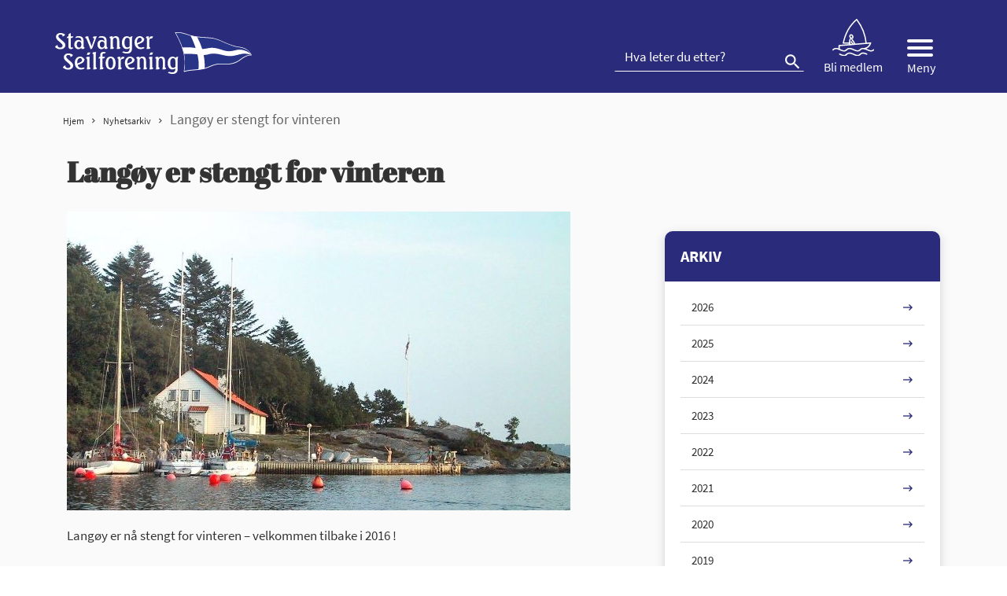

--- FILE ---
content_type: text/html; charset=UTF-8
request_url: https://www.stavangerseilforening.no/langoy-er-stengt-for-vinteren/
body_size: 12858
content:
<!doctype html>
<html lang="nb-NO">
<head>
<meta charset="UTF-8">
<meta name="viewport" content="width=device-width, initial-scale=1">
<meta name="HandheldFriendly" content="true">
<meta name="application-name" content="Stavanger seilforening">
<meta name="apple-mobile-web-app-title" content="Stavanger seilforening">
<meta name="apple-mobile-web-app-capable" content="yes">
<meta name="apple-mobile-web-app-status-bar-style" content="black-translucent">
        <link rel="apple-touch-icon" sizes="57x57" href="https://www.stavangerseilforening.no/wp-content/themes/coretrek/assets/img/favicons//apple-icon-57x57.png">
    <link rel="apple-touch-icon" sizes="60x60" href="https://www.stavangerseilforening.no/wp-content/themes/coretrek/assets/img/favicons//apple-icon-60x60.png">
    <link rel="apple-touch-icon" sizes="72x72" href="https://www.stavangerseilforening.no/wp-content/themes/coretrek/assets/img/favicons//apple-icon-72x72.png">
    <link rel="apple-touch-icon" sizes="76x76" href="https://www.stavangerseilforening.no/wp-content/themes/coretrek/assets/img/favicons//apple-icon-76x76.png">
    <link rel="apple-touch-icon" sizes="114x114" href="https://www.stavangerseilforening.no/wp-content/themes/coretrek/assets/img/favicons//apple-icon-114x114.png">
    <link rel="apple-touch-icon" sizes="120x120" href="https://www.stavangerseilforening.no/wp-content/themes/coretrek/assets/img/favicons//apple-icon-120x120.png">
    <link rel="apple-touch-icon" sizes="144x144" href="https://www.stavangerseilforening.no/wp-content/themes/coretrek/assets/img/favicons//apple-icon-144x144.png">
    <link rel="apple-touch-icon" sizes="152x152" href="https://www.stavangerseilforening.no/wp-content/themes/coretrek/assets/img/favicons//apple-icon-152x152.png">
    <link rel="apple-touch-icon" sizes="180x180" href="https://www.stavangerseilforening.no/wp-content/themes/coretrek/assets/img/favicons//apple-icon-180x180.png">
    <link rel="icon" type="image/png" sizes="192x192"  href="https://www.stavangerseilforening.no/wp-content/themes/coretrek/assets/img/favicons//android-icon-192x192.png">
    <link rel="icon" type="image/png" sizes="32x32" href="https://www.stavangerseilforening.no/wp-content/themes/coretrek/assets/img/favicons//favicon-32x32.png">
    <link rel="icon" type="image/png" sizes="96x96" href="https://www.stavangerseilforening.no/wp-content/themes/coretrek/assets/img/favicons//favicon-96x96.png">
    <link rel="icon" type="image/png" sizes="16x16" href="https://www.stavangerseilforening.no/wp-content/themes/coretrek/assets/img/favicons//favicon-16x16.png">
    <link rel="manifest" href="https://www.stavangerseilforening.no/wp-content/themes/coretrek/assets/img/favicons//manifest.json">
    <meta name="msapplication-TileColor" content="#ffffff">
    <meta name="msapplication-TileImage" content="https://www.stavangerseilforening.no/wp-content/themes/coretrek/assets/img/favicons//ms-icon-144x144.png">
    <meta name="theme-color" content="#ffffff">
<link rel="preload" href="https://www.stavangerseilforening.no/wp-content/themes/coretrek/assets/fonts/material-design-iconic-font.woff2" as="font" crossorigin>
<meta name='robots' content='index, follow, max-image-preview:large, max-snippet:-1, max-video-preview:-1' />

	<!-- This site is optimized with the Yoast SEO plugin v26.6 - https://yoast.com/wordpress/plugins/seo/ -->
	<title>Langøy er stengt for vinteren - Stavanger seilforening</title>
	<link rel="canonical" href="https://www.stavangerseilforening.no/langoy-er-stengt-for-vinteren/" />
	<meta property="og:locale" content="nb_NO" />
	<meta property="og:type" content="article" />
	<meta property="og:title" content="Langøy er stengt for vinteren - Stavanger seilforening" />
	<meta property="og:url" content="https://www.stavangerseilforening.no/langoy-er-stengt-for-vinteren/" />
	<meta property="og:site_name" content="Stavanger seilforening" />
	<meta property="article:published_time" content="2015-11-02T13:30:00+00:00" />
	<meta property="article:modified_time" content="2021-04-28T12:31:25+00:00" />
	<meta property="og:image" content="https://www.stavangerseilforening.no/wp-content/uploads/2021/04/Langoey-brygge-og-hus-1.jpg" />
	<meta property="og:image:width" content="640" />
	<meta property="og:image:height" content="380" />
	<meta property="og:image:type" content="image/jpeg" />
	<meta name="author" content="Lars Ole Gudevang" />
	<meta name="twitter:card" content="summary_large_image" />
	<meta name="twitter:label1" content="Skrevet av" />
	<meta name="twitter:data1" content="Lars Ole Gudevang" />
	<meta name="twitter:label2" content="Ansl. lesetid" />
	<meta name="twitter:data2" content="1 minutt" />
	<script type="application/ld+json" class="yoast-schema-graph">{"@context":"https://schema.org","@graph":[{"@type":"Article","@id":"https://www.stavangerseilforening.no/langoy-er-stengt-for-vinteren/#article","isPartOf":{"@id":"https://www.stavangerseilforening.no/langoy-er-stengt-for-vinteren/"},"author":{"name":"Lars Ole Gudevang","@id":"https://www.stavangerseilforening.no/#/schema/person/3b2fb8c33bc41d775462b5df66dd048d"},"headline":"Langøy er stengt for vinteren","datePublished":"2015-11-02T13:30:00+00:00","dateModified":"2021-04-28T12:31:25+00:00","mainEntityOfPage":{"@id":"https://www.stavangerseilforening.no/langoy-er-stengt-for-vinteren/"},"wordCount":52,"publisher":{"@id":"https://www.stavangerseilforening.no/#organization"},"image":{"@id":"https://www.stavangerseilforening.no/langoy-er-stengt-for-vinteren/#primaryimage"},"thumbnailUrl":"https://www.stavangerseilforening.no/wp-content/uploads/2021/04/Langoey-brygge-og-hus-1.jpg","inLanguage":"nb-NO"},{"@type":"WebPage","@id":"https://www.stavangerseilforening.no/langoy-er-stengt-for-vinteren/","url":"https://www.stavangerseilforening.no/langoy-er-stengt-for-vinteren/","name":"Langøy er stengt for vinteren - Stavanger seilforening","isPartOf":{"@id":"https://www.stavangerseilforening.no/#website"},"primaryImageOfPage":{"@id":"https://www.stavangerseilforening.no/langoy-er-stengt-for-vinteren/#primaryimage"},"image":{"@id":"https://www.stavangerseilforening.no/langoy-er-stengt-for-vinteren/#primaryimage"},"thumbnailUrl":"https://www.stavangerseilforening.no/wp-content/uploads/2021/04/Langoey-brygge-og-hus-1.jpg","datePublished":"2015-11-02T13:30:00+00:00","dateModified":"2021-04-28T12:31:25+00:00","breadcrumb":{"@id":"https://www.stavangerseilforening.no/langoy-er-stengt-for-vinteren/#breadcrumb"},"inLanguage":"nb-NO","potentialAction":[{"@type":"ReadAction","target":["https://www.stavangerseilforening.no/langoy-er-stengt-for-vinteren/"]}]},{"@type":"ImageObject","inLanguage":"nb-NO","@id":"https://www.stavangerseilforening.no/langoy-er-stengt-for-vinteren/#primaryimage","url":"https://www.stavangerseilforening.no/wp-content/uploads/2021/04/Langoey-brygge-og-hus-1.jpg","contentUrl":"https://www.stavangerseilforening.no/wp-content/uploads/2021/04/Langoey-brygge-og-hus-1.jpg","width":640,"height":380},{"@type":"BreadcrumbList","@id":"https://www.stavangerseilforening.no/langoy-er-stengt-for-vinteren/#breadcrumb","itemListElement":[{"@type":"ListItem","position":1,"name":"Hjem","item":"https://www.stavangerseilforening.no/"},{"@type":"ListItem","position":2,"name":"Nyhetsarkiv","item":"https://www.stavangerseilforening.no/nyhetsarkiv/"},{"@type":"ListItem","position":3,"name":"Langøy er stengt for vinteren"}]},{"@type":"WebSite","@id":"https://www.stavangerseilforening.no/#website","url":"https://www.stavangerseilforening.no/","name":"Stavanger seilforening","description":"Seiling","publisher":{"@id":"https://www.stavangerseilforening.no/#organization"},"potentialAction":[{"@type":"SearchAction","target":{"@type":"EntryPoint","urlTemplate":"https://www.stavangerseilforening.no/?s={search_term_string}"},"query-input":{"@type":"PropertyValueSpecification","valueRequired":true,"valueName":"search_term_string"}}],"inLanguage":"nb-NO"},{"@type":"Organization","@id":"https://www.stavangerseilforening.no/#organization","name":"CoreTrek AS","url":"https://www.stavangerseilforening.no/","logo":{"@type":"ImageObject","inLanguage":"nb-NO","@id":"https://www.stavangerseilforening.no/#/schema/logo/image/","url":"","contentUrl":"","caption":"CoreTrek AS"},"image":{"@id":"https://www.stavangerseilforening.no/#/schema/logo/image/"}},{"@type":"Person","@id":"https://www.stavangerseilforening.no/#/schema/person/3b2fb8c33bc41d775462b5df66dd048d","name":"Lars Ole Gudevang","url":"https://www.stavangerseilforening.no/author/lars-ole-gudevang/"}]}</script>
	<!-- / Yoast SEO plugin. -->


<link rel="alternate" title="oEmbed (JSON)" type="application/json+oembed" href="https://www.stavangerseilforening.no/wp-json/oembed/1.0/embed?url=https%3A%2F%2Fwww.stavangerseilforening.no%2Flangoy-er-stengt-for-vinteren%2F" />
<link rel="alternate" title="oEmbed (XML)" type="text/xml+oembed" href="https://www.stavangerseilforening.no/wp-json/oembed/1.0/embed?url=https%3A%2F%2Fwww.stavangerseilforening.no%2Flangoy-er-stengt-for-vinteren%2F&#038;format=xml" />
<style id='wp-img-auto-sizes-contain-inline-css' type='text/css'>
img:is([sizes=auto i],[sizes^="auto," i]){contain-intrinsic-size:3000px 1500px}
/*# sourceURL=wp-img-auto-sizes-contain-inline-css */
</style>
<style id='wp-emoji-styles-inline-css' type='text/css'>

	img.wp-smiley, img.emoji {
		display: inline !important;
		border: none !important;
		box-shadow: none !important;
		height: 1em !important;
		width: 1em !important;
		margin: 0 0.07em !important;
		vertical-align: -0.1em !important;
		background: none !important;
		padding: 0 !important;
	}
/*# sourceURL=wp-emoji-styles-inline-css */
</style>
<style id='classic-theme-styles-inline-css' type='text/css'>
/*! This file is auto-generated */
.wp-block-button__link{color:#fff;background-color:#32373c;border-radius:9999px;box-shadow:none;text-decoration:none;padding:calc(.667em + 2px) calc(1.333em + 2px);font-size:1.125em}.wp-block-file__button{background:#32373c;color:#fff;text-decoration:none}
/*# sourceURL=/wp-includes/css/classic-themes.min.css */
</style>
<link rel='stylesheet' id='coretrek-style-css' href='https://www.stavangerseilforening.no/wp-content/themes/coretrek/deploy/coretrek-css.frontend.min.css' type='text/css' media='all' />
<link rel='stylesheet' id='tablepress-default-css' href='https://www.stavangerseilforening.no/wp-content/tablepress-combined.min.css' type='text/css' media='all' />
<script type="text/javascript" src="https://www.stavangerseilforening.no/wp-content/themes/coretrek/assets/js/jquery-3.5.1.js" id="jquery-core-js"></script>
<link rel="https://api.w.org/" href="https://www.stavangerseilforening.no/wp-json/" /><link rel="alternate" title="JSON" type="application/json" href="https://www.stavangerseilforening.no/wp-json/wp/v2/posts/3586" /><link rel="EditURI" type="application/rsd+xml" title="RSD" href="https://www.stavangerseilforening.no/xmlrpc.php?rsd" />
<meta name="generator" content="WordPress 6.9" />
<link rel='shortlink' href='https://www.stavangerseilforening.no/?p=3586' />
<style id='wp-block-paragraph-inline-css' type='text/css'>
.is-small-text{font-size:.875em}.is-regular-text{font-size:1em}.is-large-text{font-size:2.25em}.is-larger-text{font-size:3em}.has-drop-cap:not(:focus):first-letter{float:left;font-size:8.4em;font-style:normal;font-weight:100;line-height:.68;margin:.05em .1em 0 0;text-transform:uppercase}body.rtl .has-drop-cap:not(:focus):first-letter{float:none;margin-left:.1em}p.has-drop-cap.has-background{overflow:hidden}:root :where(p.has-background){padding:1.25em 2.375em}:where(p.has-text-color:not(.has-link-color)) a{color:inherit}p.has-text-align-left[style*="writing-mode:vertical-lr"],p.has-text-align-right[style*="writing-mode:vertical-rl"]{rotate:180deg}
/*# sourceURL=https://www.stavangerseilforening.no/wp-includes/blocks/paragraph/style.min.css */
</style>
<style id='global-styles-inline-css' type='text/css'>
:root{--wp--preset--aspect-ratio--square: 1;--wp--preset--aspect-ratio--4-3: 4/3;--wp--preset--aspect-ratio--3-4: 3/4;--wp--preset--aspect-ratio--3-2: 3/2;--wp--preset--aspect-ratio--2-3: 2/3;--wp--preset--aspect-ratio--16-9: 16/9;--wp--preset--aspect-ratio--9-16: 9/16;--wp--preset--gradient--vivid-cyan-blue-to-vivid-purple: linear-gradient(135deg,rgb(6,147,227) 0%,rgb(155,81,224) 100%);--wp--preset--gradient--light-green-cyan-to-vivid-green-cyan: linear-gradient(135deg,rgb(122,220,180) 0%,rgb(0,208,130) 100%);--wp--preset--gradient--luminous-vivid-amber-to-luminous-vivid-orange: linear-gradient(135deg,rgb(252,185,0) 0%,rgb(255,105,0) 100%);--wp--preset--gradient--luminous-vivid-orange-to-vivid-red: linear-gradient(135deg,rgb(255,105,0) 0%,rgb(207,46,46) 100%);--wp--preset--gradient--very-light-gray-to-cyan-bluish-gray: linear-gradient(135deg,rgb(238,238,238) 0%,rgb(169,184,195) 100%);--wp--preset--gradient--cool-to-warm-spectrum: linear-gradient(135deg,rgb(74,234,220) 0%,rgb(151,120,209) 20%,rgb(207,42,186) 40%,rgb(238,44,130) 60%,rgb(251,105,98) 80%,rgb(254,248,76) 100%);--wp--preset--gradient--blush-light-purple: linear-gradient(135deg,rgb(255,206,236) 0%,rgb(152,150,240) 100%);--wp--preset--gradient--blush-bordeaux: linear-gradient(135deg,rgb(254,205,165) 0%,rgb(254,45,45) 50%,rgb(107,0,62) 100%);--wp--preset--gradient--luminous-dusk: linear-gradient(135deg,rgb(255,203,112) 0%,rgb(199,81,192) 50%,rgb(65,88,208) 100%);--wp--preset--gradient--pale-ocean: linear-gradient(135deg,rgb(255,245,203) 0%,rgb(182,227,212) 50%,rgb(51,167,181) 100%);--wp--preset--gradient--electric-grass: linear-gradient(135deg,rgb(202,248,128) 0%,rgb(113,206,126) 100%);--wp--preset--gradient--midnight: linear-gradient(135deg,rgb(2,3,129) 0%,rgb(40,116,252) 100%);--wp--preset--spacing--20: 0.44rem;--wp--preset--spacing--30: 0.67rem;--wp--preset--spacing--40: 1rem;--wp--preset--spacing--50: 1.5rem;--wp--preset--spacing--60: 2.25rem;--wp--preset--spacing--70: 3.38rem;--wp--preset--spacing--80: 5.06rem;--wp--preset--shadow--natural: 6px 6px 9px rgba(0, 0, 0, 0.2);--wp--preset--shadow--deep: 12px 12px 50px rgba(0, 0, 0, 0.4);--wp--preset--shadow--sharp: 6px 6px 0px rgba(0, 0, 0, 0.2);--wp--preset--shadow--outlined: 6px 6px 0px -3px rgb(255, 255, 255), 6px 6px rgb(0, 0, 0);--wp--preset--shadow--crisp: 6px 6px 0px rgb(0, 0, 0);}:where(.is-layout-flex){gap: 0.5em;}:where(.is-layout-grid){gap: 0.5em;}body .is-layout-flex{display: flex;}.is-layout-flex{flex-wrap: wrap;align-items: center;}.is-layout-flex > :is(*, div){margin: 0;}body .is-layout-grid{display: grid;}.is-layout-grid > :is(*, div){margin: 0;}:where(.wp-block-columns.is-layout-flex){gap: 2em;}:where(.wp-block-columns.is-layout-grid){gap: 2em;}:where(.wp-block-post-template.is-layout-flex){gap: 1.25em;}:where(.wp-block-post-template.is-layout-grid){gap: 1.25em;}.has-vivid-cyan-blue-to-vivid-purple-gradient-background{background: var(--wp--preset--gradient--vivid-cyan-blue-to-vivid-purple) !important;}.has-light-green-cyan-to-vivid-green-cyan-gradient-background{background: var(--wp--preset--gradient--light-green-cyan-to-vivid-green-cyan) !important;}.has-luminous-vivid-amber-to-luminous-vivid-orange-gradient-background{background: var(--wp--preset--gradient--luminous-vivid-amber-to-luminous-vivid-orange) !important;}.has-luminous-vivid-orange-to-vivid-red-gradient-background{background: var(--wp--preset--gradient--luminous-vivid-orange-to-vivid-red) !important;}.has-very-light-gray-to-cyan-bluish-gray-gradient-background{background: var(--wp--preset--gradient--very-light-gray-to-cyan-bluish-gray) !important;}.has-cool-to-warm-spectrum-gradient-background{background: var(--wp--preset--gradient--cool-to-warm-spectrum) !important;}.has-blush-light-purple-gradient-background{background: var(--wp--preset--gradient--blush-light-purple) !important;}.has-blush-bordeaux-gradient-background{background: var(--wp--preset--gradient--blush-bordeaux) !important;}.has-luminous-dusk-gradient-background{background: var(--wp--preset--gradient--luminous-dusk) !important;}.has-pale-ocean-gradient-background{background: var(--wp--preset--gradient--pale-ocean) !important;}.has-electric-grass-gradient-background{background: var(--wp--preset--gradient--electric-grass) !important;}.has-midnight-gradient-background{background: var(--wp--preset--gradient--midnight) !important;}
/*# sourceURL=global-styles-inline-css */
</style>
</head>
<body class="wp-singular post-template-default single single-post postid-3586 single-format-standard wp-theme-coretrek">
	<a class="skip-link screen-reader-text" href="#content" tabindex="1">Til innhold</a>
	<header id="header-wrapper" class="">
        <h1 class="sr-only">Langøy er stengt for vinteren</h1>
                    <div id="header-content">
                <div class="container">
                    <div class="row">
                        <div class="col-6 col-md-4">
                                                        <a href="https://www.stavangerseilforening.no" tabindex="2">
                                                                    <img class="site-logo site-logo-standard" src="https://www.stavangerseilforening.no/wp-content/themes/coretrek/assets/img/StavSeil-logo.svg" width="300" height="67" alt="Stavanger seilforening,logo i toppen">
                                                            </a>
                        </div>
                        <div class="col-6 col-md-8">
                            <ul class="top-menu-nav">
                                                                <form role="search" aria-label="Søk:" method="get" action="https://www.stavangerseilforening.no">
                                    <input type="search" name="s" id="search-header-input" class="search-field" placeholder="Hva leter du etter?" value="">
                                    <button id="search-submit" type="submit" title="Knapp for å søke"><em class="zmdi zmdi-search"></em></button>
                                </form>
                                <li class="menu-item join-us"><a href="https://www.stavangerseilforening.no/om-oss/bli-medlem-sok-om-batplass-2/"><img src="/wp-content/themes/coretrek/assets/img/sailer.svg" alt="Mann som seiler"> <span>Bli medlem</span></a></li>
                                <li id="sm_menu_ham" class="menu-item mobile-menu"><button title="Knapp for å åpne eller lukke mega-meny" class="mobile-menu-wrapper"><div class="hamburger-container menu-open"><div class="bar1"></div><div class="bar2"></div><div class="bar3"></div></div><span>Meny</span></button></li>                            </ul>
                        </div>
                    </div>
                </div>
            </div>
                            <div id="desk-megamenu">
                <nav id="desktop-main-menu-nav-id" class="container mobile-menu-nav" aria-label="Hovedmeny">
                    <ul id="desk-main-megamenu" class="menu"><li id="menu-item-3813" class="menu-item menu-item-type-post_type menu-item-object-page menu-item-3813"><a href="https://www.stavangerseilforening.no/om-oss/">Om oss</a><button class="open-close sidebar-btn" title=""><img src="https://www.stavangerseilforening.no/wp-content/themes/coretrek/assets/img/ionic-ios-arrow-round-forward.svg" aria-hidden="true"></button></li>
<li id="menu-item-4206" class="menu-item menu-item-type-post_type menu-item-object-page menu-item-4206"><a href="https://www.stavangerseilforening.no/arrangement/">Regattaer, kurs og arrangement</a><button class="open-close sidebar-btn" title=""><img src="https://www.stavangerseilforening.no/wp-content/themes/coretrek/assets/img/ionic-ios-arrow-round-forward.svg" aria-hidden="true"></button></li>
<li id="menu-item-3814" class="menu-item menu-item-type-post_type menu-item-object-page menu-item-3814"><a href="https://www.stavangerseilforening.no/havnen/">Kran/ båtplass/ parkering</a><button class="open-close sidebar-btn" title=""><img src="https://www.stavangerseilforening.no/wp-content/themes/coretrek/assets/img/ionic-ios-arrow-round-forward.svg" aria-hidden="true"></button></li>
<li id="menu-item-3816" class="menu-item menu-item-type-post_type menu-item-object-page menu-item-3816"><a href="https://www.stavangerseilforening.no/langoy/">Langøy</a><button class="open-close sidebar-btn" title=""><img src="https://www.stavangerseilforening.no/wp-content/themes/coretrek/assets/img/ionic-ios-arrow-round-forward.svg" aria-hidden="true"></button></li>
<li id="menu-item-3817" class="menu-item menu-item-type-post_type menu-item-object-page menu-item-3817"><a href="https://www.stavangerseilforening.no/laeraseile/">Lær å seile</a><button class="open-close sidebar-btn" title=""><img src="https://www.stavangerseilforening.no/wp-content/themes/coretrek/assets/img/ionic-ios-arrow-round-forward.svg" aria-hidden="true"></button></li>
<li id="menu-item-3815" class="menu-item menu-item-type-post_type menu-item-object-page menu-item-3815"><a href="https://www.stavangerseilforening.no/jolleseiling/">Jolleseiling</a><button class="open-close sidebar-btn" title=""><img src="https://www.stavangerseilforening.no/wp-content/themes/coretrek/assets/img/ionic-ios-arrow-round-forward.svg" aria-hidden="true"></button></li>
<li id="menu-item-3818" class="menu-item menu-item-type-post_type menu-item-object-page menu-item-3818"><a href="https://www.stavangerseilforening.no/kjolbat/">Kjølbåt Stavanger</a><button class="open-close sidebar-btn" title=""><img src="https://www.stavangerseilforening.no/wp-content/themes/coretrek/assets/img/ionic-ios-arrow-round-forward.svg" aria-hidden="true"></button></li>
<li id="menu-item-5410" class="menu-item menu-item-type-post_type menu-item-object-page menu-item-has-children menu-item-5410"><a href="https://www.stavangerseilforening.no/boat-pool/">Boat pool</a><button class="open-close sidebar-btn" title=""><img src="https://www.stavangerseilforening.no/wp-content/themes/coretrek/assets/img/ionic-ios-arrow-round-forward.svg" aria-hidden="true"></button>
<ul class="sub-menu">
	<li id="menu-item-5411" class="menu-item menu-item-type-post_type menu-item-object-page menu-item-5411"><a href="https://www.stavangerseilforening.no/boat-pool/user-manual/">Boat pool User Manual</a><button class="open-close sidebar-btn" title=""><img src="https://www.stavangerseilforening.no/wp-content/themes/coretrek/assets/img/ionic-ios-arrow-round-forward.svg" aria-hidden="true"></button></li>
	<li id="menu-item-5412" class="menu-item menu-item-type-post_type menu-item-object-page menu-item-5412"><a href="https://www.stavangerseilforening.no/boat-pool/terms-conditions/">Boatpool Terms Stavanger Seilforening</a><button class="open-close sidebar-btn" title=""><img src="https://www.stavangerseilforening.no/wp-content/themes/coretrek/assets/img/ionic-ios-arrow-round-forward.svg" aria-hidden="true"></button></li>
</ul>
</li>
<li id="menu-item-3820" class="menu-item menu-item-type-post_type menu-item-object-page menu-item-3820"><a href="https://www.stavangerseilforening.no/gjester-guest/">Gjester</a><button class="open-close sidebar-btn" title=""><img src="https://www.stavangerseilforening.no/wp-content/themes/coretrek/assets/img/ionic-ios-arrow-round-forward.svg" aria-hidden="true"></button></li>
<li id="menu-item-3822" class="menu-item menu-item-type-custom menu-item-object-custom menu-item-3822"><a href="https://www.havneweb.no/stavangerseilforenin/">Havneweb</a><button class="open-close sidebar-btn" title=""><img src="https://www.stavangerseilforening.no/wp-content/themes/coretrek/assets/img/ionic-ios-arrow-round-forward.svg" aria-hidden="true"></button></li>
<li id="menu-item-3823" class="menu-item menu-item-type-custom menu-item-object-custom menu-item-3823"><a href="https://www.facebook.com/stavangerseilforening/">SS Facebook</a><button class="open-close sidebar-btn" title=""><img src="https://www.stavangerseilforening.no/wp-content/themes/coretrek/assets/img/ionic-ios-arrow-round-forward.svg" aria-hidden="true"></button></li>
</ul>                </nav>
            </div>
                            <div id="mobile-menues">
                <nav id="mobile-main-menu-nav-id" class="container mobile-menu-nav" aria-label="Hovedmeny">
                    <ul id="mobile-main-menu" class="menu"><li class="menu-item menu-item-type-post_type menu-item-object-page menu-item-3813"><a href="https://www.stavangerseilforening.no/om-oss/">Om oss</a><ul class="children"><li class="page_item page-item-3975"><a href="https://www.stavangerseilforening.no/om-oss/bli-medlem-sok-om-batplass-2/">Bli medlem</a></li>
<li class="page_item page-item-1606"><a href="https://www.stavangerseilforening.no/om-oss/styrer-og-komiteer/">Styret, ansatte og komitéer</a></li>
<li class="page_item page-item-2895"><a href="https://www.stavangerseilforening.no/om-oss/krabben-2/">Krabben</a></li>
<li class="page_item page-item-1576"><a href="https://www.stavangerseilforening.no/om-oss/informasjon-om-fakturaer-fra-stavanger-seilforening/">Informasjon om fakturaer fra Stavanger Seilforening</a></li>
<li class="page_item page-item-1500"><a href="https://www.stavangerseilforening.no/om-oss/dugnad/">Dugnad</a></li>
<li class="page_item page-item-1536"><a href="https://www.stavangerseilforening.no/om-oss/styrereferat/">Styrereferat</a></li>
<li class="page_item page-item-1461"><a href="https://www.stavangerseilforening.no/om-oss/lov-for-stavanger-seilforening/">Lov for Stavanger Seilforening</a></li>
<li class="page_item page-item-1472"><a href="https://www.stavangerseilforening.no/om-oss/havneregler-for-stavanger-seilforening/">Havneregler for Stavanger Seilforening</a></li>
<li class="page_item page-item-5474"><a href="https://www.stavangerseilforening.no/om-oss/organisasjonshandbok/">Organisasjonshåndbok</a></li>
<li class="page_item page-item-1506"><a href="https://www.stavangerseilforening.no/om-oss/arsmotet/">Årsmøtet</a></li>
<li class="page_item page-item-6290"><a href="https://www.stavangerseilforening.no/om-oss/innsatspris/">Innsatspris</a></li>
<li class="page_item page-item-1492"><a href="https://www.stavangerseilforening.no/om-oss/handlingsplan/">Handlingsplaner</a></li>
<li class="page_item page-item-6282"><a href="https://www.stavangerseilforening.no/om-oss/hms/">HMS</a></li>
<li class="page_item page-item-1616"><a href="https://www.stavangerseilforening.no/om-oss/turseiling/">Turseiling</a></li>
</ul><li class="menu-item menu-item-type-post_type menu-item-object-page menu-item-4206"><a href="https://www.stavangerseilforening.no/arrangement/">Regattaer, kurs og arrangement</a><ul class="children"><li class="page_item page-item-5745"><a href="https://www.stavangerseilforening.no/arrangement/nyttarsregattaen-2024/">Nyttårsregattaen</a></li>
<li class="page_item page-item-5273"><a href="https://www.stavangerseilforening.no/arrangement/stavanger-singlehanded-2025/">Stavanger Singlehanded 2025</a></li>
</ul><li class="menu-item menu-item-type-post_type menu-item-object-page menu-item-3814"><a href="https://www.stavangerseilforening.no/havnen/">Kran/ båtplass/ parkering</a><ul class="children"><li class="page_item page-item-1643"><a href="https://www.stavangerseilforening.no/havnen/instruks-ved-opptak-sjosetting-og-rigging/">Instruks ved opptak, sjøsetting og rigging</a></li>
<li class="page_item page-item-1640"><a href="https://www.stavangerseilforening.no/havnen/rigging-med-kranmast/">Rigging</a></li>
<li class="page_item page-item-1637"><a href="https://www.stavangerseilforening.no/havnen/hurtigslipping/">Hurtigslipping</a></li>
<li class="page_item page-item-1631"><a href="https://www.stavangerseilforening.no/havnen/vinteropplag-2020-2021/">Vinteropplag</a></li>
<li class="page_item page-item-6232"><a href="https://www.stavangerseilforening.no/havnen/bli-medlem-2/">Søk om båtplass</a></li>
<li class="page_item page-item-1416"><a href="https://www.stavangerseilforening.no/havnen/bli-medlem/">Pris på båtplass</a></li>
<li class="page_item page-item-1656"><a href="https://www.stavangerseilforening.no/havnen/avskriving-batplasser/">Avskriving båtplasser</a></li>
<li class="page_item page-item-1671"><a href="https://www.stavangerseilforening.no/havnen/reglement-for-tildeling-av-batplasser-2/">Reglement for tildeling av båtplasser</a></li>
<li class="page_item page-item-1673"><a href="https://www.stavangerseilforening.no/havnen/havneregler/">Havneregler</a></li>
<li class="page_item page-item-1625"><a href="https://www.stavangerseilforening.no/havnen/fortoyning/">Fortøyning</a></li>
<li class="page_item page-item-1648"><a href="https://www.stavangerseilforening.no/havnen/bruk-av-strom-i-havnen/">Bruk av strøm i havnen</a></li>
<li class="page_item page-item-1663"><a href="https://www.stavangerseilforening.no/havnen/parkering/">Parkering/ bom</a></li>
<li class="page_item page-item-1666"><a href="https://www.stavangerseilforening.no/havnen/kart/">Kart</a></li>
</ul><li class="menu-item menu-item-type-post_type menu-item-object-page menu-item-3816"><a href="https://www.stavangerseilforening.no/langoy/">Langøy</a><ul class="children"><li class="page_item page-item-1600"><a href="https://www.stavangerseilforening.no/langoy/reglement-for-langoy/">Reglement for Langøy</a></li>
<li class="page_item page-item-1598"><a href="https://www.stavangerseilforening.no/langoy/hms-reglement-for-langoy/">HMS-reglement for Langøy</a></li>
<li class="page_item page-item-1596"><a href="https://www.stavangerseilforening.no/langoy/betaling-av-opphold-pa-langoy/">Priser/ betaling</a></li>
</ul><li class="menu-item menu-item-type-post_type menu-item-object-page menu-item-3817"><a href="https://www.stavangerseilforening.no/laeraseile/">Lær å seile</a><ul class="children"><li class="page_item page-item-1582"><a href="https://www.stavangerseilforening.no/laeraseile/barn-og-ungdom-super-seil/">Superseil 2026</a></li>
<li class="page_item page-item-4991"><a href="https://www.stavangerseilforening.no/laeraseile/voksenkurs-2025/">Voksenkurs 2025</a></li>
</ul><li class="menu-item menu-item-type-post_type menu-item-object-page menu-item-3815"><a href="https://www.stavangerseilforening.no/jolleseiling/">Jolleseiling</a><ul class="children"><li class="page_item page-item-3834"><a href="https://www.stavangerseilforening.no/jolleseiling/arshjul/">Terminliste jolleseiling</a></li>
<li class="page_item page-item-5456"><a href="https://www.stavangerseilforening.no/jolleseiling/utstyr-equipment/">Utstyr/ equipment</a></li>
<li class="page_item page-item-3708"><a href="https://www.stavangerseilforening.no/jolleseiling/optimist-2/">Optimist</a></li>
<li class="page_item page-item-3712"><a href="https://www.stavangerseilforening.no/jolleseiling/laser/">ILCA (Laser)</a></li>
<li class="page_item page-item-3715"><a href="https://www.stavangerseilforening.no/jolleseiling/snipe-3/">Snipe</a></li>
<li class="page_item page-item-3720"><a href="https://www.stavangerseilforening.no/jolleseiling/reglement/">Reglement</a></li>
<li class="page_item page-item-3705"><a href="https://www.stavangerseilforening.no/jolleseiling/jolleseiling-priser/">Jolleseiling treningsavgift, priser og refusjon</a></li>
<li class="page_item page-item-5690"><a href="https://www.stavangerseilforening.no/jolleseiling/soknad-om-okonomisk-stotte-fra-stavanger-seilforening/">Søknad om økonomisk støtte</a></li>
<li class="page_item page-item-5115"><a href="https://www.stavangerseilforening.no/jolleseiling/resultater-2/">Resultater 2021-2022</a></li>
<li class="page_item page-item-5724"><a href="https://www.stavangerseilforening.no/jolleseiling/resultater-3/">Resultater 2022-2023</a></li>
<li class="page_item page-item-4357"><a href="https://www.stavangerseilforening.no/jolleseiling/resultater/">Resultater 2023-2024</a></li>
</ul><li class="menu-item menu-item-type-post_type menu-item-object-page menu-item-3818"><a href="https://www.stavangerseilforening.no/kjolbat/">Kjølbåt Stavanger</a><ul class="children"><li class="page_item page-item-5191"><a href="https://www.stavangerseilforening.no/kjolbat/mannskapsbors/">Mannskapsbørs</a></li>
<li class="page_item page-item-4886"><a href="https://www.stavangerseilforening.no/kjolbat/arshjul-kjobata-2/">Terminliste kjølbåt</a></li>
<li class="page_item page-item-3740"><a href="https://www.stavangerseilforening.no/kjolbat/express/">Express</a></li>
<li class="page_item page-item-3949"><a href="https://www.stavangerseilforening.no/kjolbat/shorthand/">Shorthanded</a></li>
<li class="page_item page-item-3742"><a href="https://www.stavangerseilforening.no/kjolbat/2-4-mr/">2.4mR</a></li>
<li class="page_item page-item-6023"><a href="https://www.stavangerseilforening.no/kjolbat/j-70/">J/70</a></li>
</ul><li class="menu-item menu-item-type-post_type menu-item-object-page menu-item-has-children menu-item-5410"><a href="https://www.stavangerseilforening.no/boat-pool/">Boat pool</a>
<ul class='children'>
	<li class="menu-item menu-item-type-post_type menu-item-object-page menu-item-5411"><a href="https://www.stavangerseilforening.no/boat-pool/user-manual/">Boat pool User Manual</a>	<li class="menu-item menu-item-type-post_type menu-item-object-page menu-item-5412"><a href="https://www.stavangerseilforening.no/boat-pool/terms-conditions/">Boatpool Terms Stavanger Seilforening</a></ul>
<ul class="children"><li class="page_item page-item-5400"><a href="https://www.stavangerseilforening.no/boat-pool/terms-conditions/">Boatpool Terms Stavanger Seilforening</a></li>
<li class="page_item page-item-5402"><a href="https://www.stavangerseilforening.no/boat-pool/user-manual/">Boat pool User Manual</a></li>
</ul><li class="menu-item menu-item-type-post_type menu-item-object-page menu-item-3820"><a href="https://www.stavangerseilforening.no/gjester-guest/">Gjester</a><li class="menu-item menu-item-type-custom menu-item-object-custom menu-item-3822"><a href="https://www.havneweb.no/stavangerseilforenin/">Havneweb</a><li class="menu-item menu-item-type-custom menu-item-object-custom menu-item-3823"><a href="https://www.facebook.com/stavangerseilforening/">SS Facebook</a></ul>                    <div class="mobile-search-container">                        
                        <a class="mobile-search" href="/?s="><em class="zmdi zmdi-search"></em>Søk</a>
                        <a class="privacy-policy-link" href="https://www.stavangerseilforening.no/personvern-og-informasjonskapsler/" rel="privacy-policy">Personvern og informasjonskapsler</a><span role="separator" aria-hidden="true"></span>                    </div>

                </nav>
            </div>
        
    </header>
	<main id="content" aria-label="Hovedinnhold">
        <div class="overlay"></div><div id="page-wrapper">

        <div class="container">
        <div class="row">

                            <nav id="breadcrumbs" class="col-12" aria-label="Brødsmulesti">
                    <ul><li><a href="https://www.stavangerseilforening.no/">Hjem</a></li></li>  <li><a href="https://www.stavangerseilforening.no/nyhetsarkiv/">Nyhetsarkiv</a></li></li>  <li><li class="breadcrumb_last" aria-current="page">Langøy er stengt for vinteren</li></li></ul>                </nav>
            
            <article class="col-12 col-lg-8">
                <h1 class="fat-face">Langøy er stengt for vinteren</h1>
                <img width="640" height="380" src="https://www.stavangerseilforening.no/wp-content/uploads/2021/04/Langoey-brygge-og-hus-1.jpg" class="attachment-post-large size-post-large wp-post-image" alt="" decoding="async" fetchpriority="high" srcset="https://www.stavangerseilforening.no/wp-content/uploads/2021/04/Langoey-brygge-og-hus-1.jpg 640w, https://www.stavangerseilforening.no/wp-content/uploads/2021/04/Langoey-brygge-og-hus-1-540x322.jpg 540w" sizes="(max-width: 640px) 100vw, 640px" />                <div class="content-wrapper">
<p>Langøy er nå stengt for vinteren – velkommen tilbake i 2016 !</p>



<p>Det er fremdeles noen som ikke har betalt for besøk i 2015.</p>



<p>Driftssjef har fått oversikt over datoer og besøksnummer hvis du er usikker på om du har husket å betale.</p>



<p>Sonja Johannessen</p>



<p>Langøysjef</p>
</div>
            </article>

            <div id="sidebar-wrapper" class="col-12 col-lg-4">
                    <aside class="sidebar-block sidebar-block-menu">
        <div class="sidebar-block-body">
            <div class="sidebar-block-header">
                <h1>Arkiv</h1>
            </div>
            <nav class="sidebar-block-content">
                <ul class="sidebar-menu"><li class="archive-year page_item_has_children"><a href="https://www.stavangerseilforening.no/2026/"><time datetime="2026"><span>2026</span></time></a><ul class="children"><li class="archive-month"><a href="https://www.stavangerseilforening.no/2026/01/"><time datetime="2026-01"><span>Januar</span></time></a></li></ul></li><li class="archive-year page_item_has_children"><a href="https://www.stavangerseilforening.no/2025/"><time datetime="2025"><span>2025</span></time></a><ul class="children"><li class="archive-month"><a href="https://www.stavangerseilforening.no/2025/01/"><time datetime="2025-01"><span>Januar</span></time></a></li><li class="archive-month"><a href="https://www.stavangerseilforening.no/2025/02/"><time datetime="2025-02"><span>Februar</span></time></a></li><li class="archive-month"><a href="https://www.stavangerseilforening.no/2025/03/"><time datetime="2025-03"><span>Mars</span></time></a></li><li class="archive-month"><a href="https://www.stavangerseilforening.no/2025/04/"><time datetime="2025-04"><span>April</span></time></a></li><li class="archive-month"><a href="https://www.stavangerseilforening.no/2025/05/"><time datetime="2025-05"><span>Mai</span></time></a></li><li class="archive-month"><a href="https://www.stavangerseilforening.no/2025/06/"><time datetime="2025-06"><span>Juni</span></time></a></li><li class="archive-month"><a href="https://www.stavangerseilforening.no/2025/08/"><time datetime="2025-08"><span>August</span></time></a></li><li class="archive-month"><a href="https://www.stavangerseilforening.no/2025/09/"><time datetime="2025-09"><span>September</span></time></a></li><li class="archive-month"><a href="https://www.stavangerseilforening.no/2025/10/"><time datetime="2025-10"><span>Oktober</span></time></a></li><li class="archive-month"><a href="https://www.stavangerseilforening.no/2025/11/"><time datetime="2025-11"><span>November</span></time></a></li><li class="archive-month"><a href="https://www.stavangerseilforening.no/2025/12/"><time datetime="2025-12"><span>Desember</span></time></a></li></ul></li><li class="archive-year page_item_has_children"><a href="https://www.stavangerseilforening.no/2024/"><time datetime="2024"><span>2024</span></time></a><ul class="children"><li class="archive-month"><a href="https://www.stavangerseilforening.no/2024/01/"><time datetime="2024-01"><span>Januar</span></time></a></li><li class="archive-month"><a href="https://www.stavangerseilforening.no/2024/02/"><time datetime="2024-02"><span>Februar</span></time></a></li><li class="archive-month"><a href="https://www.stavangerseilforening.no/2024/03/"><time datetime="2024-03"><span>Mars</span></time></a></li><li class="archive-month"><a href="https://www.stavangerseilforening.no/2024/04/"><time datetime="2024-04"><span>April</span></time></a></li><li class="archive-month"><a href="https://www.stavangerseilforening.no/2024/05/"><time datetime="2024-05"><span>Mai</span></time></a></li><li class="archive-month"><a href="https://www.stavangerseilforening.no/2024/06/"><time datetime="2024-06"><span>Juni</span></time></a></li><li class="archive-month"><a href="https://www.stavangerseilforening.no/2024/07/"><time datetime="2024-07"><span>Juli</span></time></a></li><li class="archive-month"><a href="https://www.stavangerseilforening.no/2024/08/"><time datetime="2024-08"><span>August</span></time></a></li><li class="archive-month"><a href="https://www.stavangerseilforening.no/2024/09/"><time datetime="2024-09"><span>September</span></time></a></li><li class="archive-month"><a href="https://www.stavangerseilforening.no/2024/10/"><time datetime="2024-10"><span>Oktober</span></time></a></li><li class="archive-month"><a href="https://www.stavangerseilforening.no/2024/11/"><time datetime="2024-11"><span>November</span></time></a></li><li class="archive-month"><a href="https://www.stavangerseilforening.no/2024/12/"><time datetime="2024-12"><span>Desember</span></time></a></li></ul></li><li class="archive-year page_item_has_children"><a href="https://www.stavangerseilforening.no/2023/"><time datetime="2023"><span>2023</span></time></a><ul class="children"><li class="archive-month"><a href="https://www.stavangerseilforening.no/2023/01/"><time datetime="2023-01"><span>Januar</span></time></a></li><li class="archive-month"><a href="https://www.stavangerseilforening.no/2023/02/"><time datetime="2023-02"><span>Februar</span></time></a></li><li class="archive-month"><a href="https://www.stavangerseilforening.no/2023/03/"><time datetime="2023-03"><span>Mars</span></time></a></li><li class="archive-month"><a href="https://www.stavangerseilforening.no/2023/04/"><time datetime="2023-04"><span>April</span></time></a></li><li class="archive-month"><a href="https://www.stavangerseilforening.no/2023/05/"><time datetime="2023-05"><span>Mai</span></time></a></li><li class="archive-month"><a href="https://www.stavangerseilforening.no/2023/06/"><time datetime="2023-06"><span>Juni</span></time></a></li><li class="archive-month"><a href="https://www.stavangerseilforening.no/2023/07/"><time datetime="2023-07"><span>Juli</span></time></a></li><li class="archive-month"><a href="https://www.stavangerseilforening.no/2023/08/"><time datetime="2023-08"><span>August</span></time></a></li><li class="archive-month"><a href="https://www.stavangerseilforening.no/2023/09/"><time datetime="2023-09"><span>September</span></time></a></li><li class="archive-month"><a href="https://www.stavangerseilforening.no/2023/10/"><time datetime="2023-10"><span>Oktober</span></time></a></li><li class="archive-month"><a href="https://www.stavangerseilforening.no/2023/11/"><time datetime="2023-11"><span>November</span></time></a></li><li class="archive-month"><a href="https://www.stavangerseilforening.no/2023/12/"><time datetime="2023-12"><span>Desember</span></time></a></li></ul></li><li class="archive-year page_item_has_children"><a href="https://www.stavangerseilforening.no/2022/"><time datetime="2022"><span>2022</span></time></a><ul class="children"><li class="archive-month"><a href="https://www.stavangerseilforening.no/2022/01/"><time datetime="2022-01"><span>Januar</span></time></a></li><li class="archive-month"><a href="https://www.stavangerseilforening.no/2022/02/"><time datetime="2022-02"><span>Februar</span></time></a></li><li class="archive-month"><a href="https://www.stavangerseilforening.no/2022/03/"><time datetime="2022-03"><span>Mars</span></time></a></li><li class="archive-month"><a href="https://www.stavangerseilforening.no/2022/04/"><time datetime="2022-04"><span>April</span></time></a></li><li class="archive-month"><a href="https://www.stavangerseilforening.no/2022/05/"><time datetime="2022-05"><span>Mai</span></time></a></li><li class="archive-month"><a href="https://www.stavangerseilforening.no/2022/06/"><time datetime="2022-06"><span>Juni</span></time></a></li><li class="archive-month"><a href="https://www.stavangerseilforening.no/2022/07/"><time datetime="2022-07"><span>Juli</span></time></a></li><li class="archive-month"><a href="https://www.stavangerseilforening.no/2022/08/"><time datetime="2022-08"><span>August</span></time></a></li><li class="archive-month"><a href="https://www.stavangerseilforening.no/2022/09/"><time datetime="2022-09"><span>September</span></time></a></li><li class="archive-month"><a href="https://www.stavangerseilforening.no/2022/10/"><time datetime="2022-10"><span>Oktober</span></time></a></li><li class="archive-month"><a href="https://www.stavangerseilforening.no/2022/11/"><time datetime="2022-11"><span>November</span></time></a></li><li class="archive-month"><a href="https://www.stavangerseilforening.no/2022/12/"><time datetime="2022-12"><span>Desember</span></time></a></li></ul></li><li class="archive-year page_item_has_children"><a href="https://www.stavangerseilforening.no/2021/"><time datetime="2021"><span>2021</span></time></a><ul class="children"><li class="archive-month"><a href="https://www.stavangerseilforening.no/2021/01/"><time datetime="2021-01"><span>Januar</span></time></a></li><li class="archive-month"><a href="https://www.stavangerseilforening.no/2021/02/"><time datetime="2021-02"><span>Februar</span></time></a></li><li class="archive-month"><a href="https://www.stavangerseilforening.no/2021/03/"><time datetime="2021-03"><span>Mars</span></time></a></li><li class="archive-month"><a href="https://www.stavangerseilforening.no/2021/04/"><time datetime="2021-04"><span>April</span></time></a></li><li class="archive-month"><a href="https://www.stavangerseilforening.no/2021/05/"><time datetime="2021-05"><span>Mai</span></time></a></li><li class="archive-month"><a href="https://www.stavangerseilforening.no/2021/06/"><time datetime="2021-06"><span>Juni</span></time></a></li><li class="archive-month"><a href="https://www.stavangerseilforening.no/2021/08/"><time datetime="2021-08"><span>August</span></time></a></li><li class="archive-month"><a href="https://www.stavangerseilforening.no/2021/09/"><time datetime="2021-09"><span>September</span></time></a></li><li class="archive-month"><a href="https://www.stavangerseilforening.no/2021/10/"><time datetime="2021-10"><span>Oktober</span></time></a></li><li class="archive-month"><a href="https://www.stavangerseilforening.no/2021/11/"><time datetime="2021-11"><span>November</span></time></a></li><li class="archive-month"><a href="https://www.stavangerseilforening.no/2021/12/"><time datetime="2021-12"><span>Desember</span></time></a></li></ul></li><li class="archive-year page_item_has_children"><a href="https://www.stavangerseilforening.no/2020/"><time datetime="2020"><span>2020</span></time></a><ul class="children"><li class="archive-month"><a href="https://www.stavangerseilforening.no/2020/01/"><time datetime="2020-01"><span>Januar</span></time></a></li><li class="archive-month"><a href="https://www.stavangerseilforening.no/2020/02/"><time datetime="2020-02"><span>Februar</span></time></a></li><li class="archive-month"><a href="https://www.stavangerseilforening.no/2020/03/"><time datetime="2020-03"><span>Mars</span></time></a></li><li class="archive-month"><a href="https://www.stavangerseilforening.no/2020/04/"><time datetime="2020-04"><span>April</span></time></a></li><li class="archive-month"><a href="https://www.stavangerseilforening.no/2020/05/"><time datetime="2020-05"><span>Mai</span></time></a></li><li class="archive-month"><a href="https://www.stavangerseilforening.no/2020/06/"><time datetime="2020-06"><span>Juni</span></time></a></li><li class="archive-month"><a href="https://www.stavangerseilforening.no/2020/07/"><time datetime="2020-07"><span>Juli</span></time></a></li><li class="archive-month"><a href="https://www.stavangerseilforening.no/2020/08/"><time datetime="2020-08"><span>August</span></time></a></li><li class="archive-month"><a href="https://www.stavangerseilforening.no/2020/09/"><time datetime="2020-09"><span>September</span></time></a></li><li class="archive-month"><a href="https://www.stavangerseilforening.no/2020/10/"><time datetime="2020-10"><span>Oktober</span></time></a></li><li class="archive-month"><a href="https://www.stavangerseilforening.no/2020/11/"><time datetime="2020-11"><span>November</span></time></a></li><li class="archive-month"><a href="https://www.stavangerseilforening.no/2020/12/"><time datetime="2020-12"><span>Desember</span></time></a></li></ul></li><li class="archive-year page_item_has_children"><a href="https://www.stavangerseilforening.no/2019/"><time datetime="2019"><span>2019</span></time></a><ul class="children"><li class="archive-month"><a href="https://www.stavangerseilforening.no/2019/01/"><time datetime="2019-01"><span>Januar</span></time></a></li><li class="archive-month"><a href="https://www.stavangerseilforening.no/2019/02/"><time datetime="2019-02"><span>Februar</span></time></a></li><li class="archive-month"><a href="https://www.stavangerseilforening.no/2019/03/"><time datetime="2019-03"><span>Mars</span></time></a></li><li class="archive-month"><a href="https://www.stavangerseilforening.no/2019/04/"><time datetime="2019-04"><span>April</span></time></a></li><li class="archive-month"><a href="https://www.stavangerseilforening.no/2019/05/"><time datetime="2019-05"><span>Mai</span></time></a></li><li class="archive-month"><a href="https://www.stavangerseilforening.no/2019/06/"><time datetime="2019-06"><span>Juni</span></time></a></li><li class="archive-month"><a href="https://www.stavangerseilforening.no/2019/07/"><time datetime="2019-07"><span>Juli</span></time></a></li><li class="archive-month"><a href="https://www.stavangerseilforening.no/2019/08/"><time datetime="2019-08"><span>August</span></time></a></li><li class="archive-month"><a href="https://www.stavangerseilforening.no/2019/09/"><time datetime="2019-09"><span>September</span></time></a></li><li class="archive-month"><a href="https://www.stavangerseilforening.no/2019/10/"><time datetime="2019-10"><span>Oktober</span></time></a></li><li class="archive-month"><a href="https://www.stavangerseilforening.no/2019/11/"><time datetime="2019-11"><span>November</span></time></a></li><li class="archive-month"><a href="https://www.stavangerseilforening.no/2019/12/"><time datetime="2019-12"><span>Desember</span></time></a></li></ul></li><li class="archive-year page_item_has_children"><a href="https://www.stavangerseilforening.no/2018/"><time datetime="2018"><span>2018</span></time></a><ul class="children"><li class="archive-month"><a href="https://www.stavangerseilforening.no/2018/01/"><time datetime="2018-01"><span>Januar</span></time></a></li><li class="archive-month"><a href="https://www.stavangerseilforening.no/2018/02/"><time datetime="2018-02"><span>Februar</span></time></a></li><li class="archive-month"><a href="https://www.stavangerseilforening.no/2018/03/"><time datetime="2018-03"><span>Mars</span></time></a></li><li class="archive-month"><a href="https://www.stavangerseilforening.no/2018/04/"><time datetime="2018-04"><span>April</span></time></a></li><li class="archive-month"><a href="https://www.stavangerseilforening.no/2018/05/"><time datetime="2018-05"><span>Mai</span></time></a></li><li class="archive-month"><a href="https://www.stavangerseilforening.no/2018/06/"><time datetime="2018-06"><span>Juni</span></time></a></li><li class="archive-month"><a href="https://www.stavangerseilforening.no/2018/07/"><time datetime="2018-07"><span>Juli</span></time></a></li><li class="archive-month"><a href="https://www.stavangerseilforening.no/2018/08/"><time datetime="2018-08"><span>August</span></time></a></li><li class="archive-month"><a href="https://www.stavangerseilforening.no/2018/09/"><time datetime="2018-09"><span>September</span></time></a></li><li class="archive-month"><a href="https://www.stavangerseilforening.no/2018/10/"><time datetime="2018-10"><span>Oktober</span></time></a></li><li class="archive-month"><a href="https://www.stavangerseilforening.no/2018/11/"><time datetime="2018-11"><span>November</span></time></a></li><li class="archive-month"><a href="https://www.stavangerseilforening.no/2018/12/"><time datetime="2018-12"><span>Desember</span></time></a></li></ul></li><li class="archive-year page_item_has_children"><a href="https://www.stavangerseilforening.no/2017/"><time datetime="2017"><span>2017</span></time></a><ul class="children"><li class="archive-month"><a href="https://www.stavangerseilforening.no/2017/01/"><time datetime="2017-01"><span>Januar</span></time></a></li><li class="archive-month"><a href="https://www.stavangerseilforening.no/2017/02/"><time datetime="2017-02"><span>Februar</span></time></a></li><li class="archive-month"><a href="https://www.stavangerseilforening.no/2017/03/"><time datetime="2017-03"><span>Mars</span></time></a></li><li class="archive-month"><a href="https://www.stavangerseilforening.no/2017/04/"><time datetime="2017-04"><span>April</span></time></a></li><li class="archive-month"><a href="https://www.stavangerseilforening.no/2017/05/"><time datetime="2017-05"><span>Mai</span></time></a></li><li class="archive-month"><a href="https://www.stavangerseilforening.no/2017/06/"><time datetime="2017-06"><span>Juni</span></time></a></li><li class="archive-month"><a href="https://www.stavangerseilforening.no/2017/07/"><time datetime="2017-07"><span>Juli</span></time></a></li><li class="archive-month"><a href="https://www.stavangerseilforening.no/2017/08/"><time datetime="2017-08"><span>August</span></time></a></li><li class="archive-month"><a href="https://www.stavangerseilforening.no/2017/09/"><time datetime="2017-09"><span>September</span></time></a></li><li class="archive-month"><a href="https://www.stavangerseilforening.no/2017/10/"><time datetime="2017-10"><span>Oktober</span></time></a></li><li class="archive-month"><a href="https://www.stavangerseilforening.no/2017/11/"><time datetime="2017-11"><span>November</span></time></a></li><li class="archive-month"><a href="https://www.stavangerseilforening.no/2017/12/"><time datetime="2017-12"><span>Desember</span></time></a></li></ul></li><li class="archive-year page_item_has_children"><a href="https://www.stavangerseilforening.no/2016/"><time datetime="2016"><span>2016</span></time></a><ul class="children"><li class="archive-month"><a href="https://www.stavangerseilforening.no/2016/01/"><time datetime="2016-01"><span>Januar</span></time></a></li><li class="archive-month"><a href="https://www.stavangerseilforening.no/2016/02/"><time datetime="2016-02"><span>Februar</span></time></a></li><li class="archive-month"><a href="https://www.stavangerseilforening.no/2016/03/"><time datetime="2016-03"><span>Mars</span></time></a></li><li class="archive-month"><a href="https://www.stavangerseilforening.no/2016/04/"><time datetime="2016-04"><span>April</span></time></a></li><li class="archive-month"><a href="https://www.stavangerseilforening.no/2016/05/"><time datetime="2016-05"><span>Mai</span></time></a></li><li class="archive-month"><a href="https://www.stavangerseilforening.no/2016/06/"><time datetime="2016-06"><span>Juni</span></time></a></li><li class="archive-month"><a href="https://www.stavangerseilforening.no/2016/08/"><time datetime="2016-08"><span>August</span></time></a></li><li class="archive-month"><a href="https://www.stavangerseilforening.no/2016/09/"><time datetime="2016-09"><span>September</span></time></a></li><li class="archive-month"><a href="https://www.stavangerseilforening.no/2016/10/"><time datetime="2016-10"><span>Oktober</span></time></a></li><li class="archive-month"><a href="https://www.stavangerseilforening.no/2016/11/"><time datetime="2016-11"><span>November</span></time></a></li><li class="archive-month"><a href="https://www.stavangerseilforening.no/2016/12/"><time datetime="2016-12"><span>Desember</span></time></a></li></ul></li><li class="archive-year page_item_has_children"><a href="https://www.stavangerseilforening.no/2015/"><time datetime="2015"><span>2015</span></time></a><ul class="children"><li class="archive-month"><a href="https://www.stavangerseilforening.no/2015/01/"><time datetime="2015-01"><span>Januar</span></time></a></li><li class="archive-month"><a href="https://www.stavangerseilforening.no/2015/02/"><time datetime="2015-02"><span>Februar</span></time></a></li><li class="archive-month"><a href="https://www.stavangerseilforening.no/2015/03/"><time datetime="2015-03"><span>Mars</span></time></a></li><li class="archive-month"><a href="https://www.stavangerseilforening.no/2015/04/"><time datetime="2015-04"><span>April</span></time></a></li><li class="archive-month"><a href="https://www.stavangerseilforening.no/2015/05/"><time datetime="2015-05"><span>Mai</span></time></a></li><li class="archive-month"><a href="https://www.stavangerseilforening.no/2015/06/"><time datetime="2015-06"><span>Juni</span></time></a></li><li class="archive-month"><a href="https://www.stavangerseilforening.no/2015/07/"><time datetime="2015-07"><span>Juli</span></time></a></li><li class="archive-month"><a href="https://www.stavangerseilforening.no/2015/08/"><time datetime="2015-08"><span>August</span></time></a></li><li class="archive-month"><a href="https://www.stavangerseilforening.no/2015/09/"><time datetime="2015-09"><span>September</span></time></a></li><li class="archive-month"><a href="https://www.stavangerseilforening.no/2015/10/"><time datetime="2015-10"><span>Oktober</span></time></a></li><li class="archive-month"><a href="https://www.stavangerseilforening.no/2015/11/"><time datetime="2015-11"><span>November</span></time></a></li><li class="archive-month"><a href="https://www.stavangerseilforening.no/2015/12/"><time datetime="2015-12"><span>Desember</span></time></a></li></ul></li><li class="archive-year page_item_has_children"><a href="https://www.stavangerseilforening.no/2014/"><time datetime="2014"><span>2014</span></time></a><ul class="children"><li class="archive-month"><a href="https://www.stavangerseilforening.no/2014/01/"><time datetime="2014-01"><span>Januar</span></time></a></li><li class="archive-month"><a href="https://www.stavangerseilforening.no/2014/02/"><time datetime="2014-02"><span>Februar</span></time></a></li><li class="archive-month"><a href="https://www.stavangerseilforening.no/2014/03/"><time datetime="2014-03"><span>Mars</span></time></a></li><li class="archive-month"><a href="https://www.stavangerseilforening.no/2014/04/"><time datetime="2014-04"><span>April</span></time></a></li><li class="archive-month"><a href="https://www.stavangerseilforening.no/2014/05/"><time datetime="2014-05"><span>Mai</span></time></a></li><li class="archive-month"><a href="https://www.stavangerseilforening.no/2014/06/"><time datetime="2014-06"><span>Juni</span></time></a></li><li class="archive-month"><a href="https://www.stavangerseilforening.no/2014/08/"><time datetime="2014-08"><span>August</span></time></a></li><li class="archive-month"><a href="https://www.stavangerseilforening.no/2014/09/"><time datetime="2014-09"><span>September</span></time></a></li><li class="archive-month"><a href="https://www.stavangerseilforening.no/2014/10/"><time datetime="2014-10"><span>Oktober</span></time></a></li><li class="archive-month"><a href="https://www.stavangerseilforening.no/2014/11/"><time datetime="2014-11"><span>November</span></time></a></li><li class="archive-month"><a href="https://www.stavangerseilforening.no/2014/12/"><time datetime="2014-12"><span>Desember</span></time></a></li></ul></li><li class="archive-year page_item_has_children"><a href="https://www.stavangerseilforening.no/2013/"><time datetime="2013"><span>2013</span></time></a><ul class="children"><li class="archive-month"><a href="https://www.stavangerseilforening.no/2013/02/"><time datetime="2013-02"><span>Februar</span></time></a></li><li class="archive-month"><a href="https://www.stavangerseilforening.no/2013/06/"><time datetime="2013-06"><span>Juni</span></time></a></li><li class="archive-month"><a href="https://www.stavangerseilforening.no/2013/09/"><time datetime="2013-09"><span>September</span></time></a></li><li class="archive-month"><a href="https://www.stavangerseilforening.no/2013/10/"><time datetime="2013-10"><span>Oktober</span></time></a></li><li class="archive-month"><a href="https://www.stavangerseilforening.no/2013/11/"><time datetime="2013-11"><span>November</span></time></a></li><li class="archive-month"><a href="https://www.stavangerseilforening.no/2013/12/"><time datetime="2013-12"><span>Desember</span></time></a></li></ul></li><li class="archive-year page_item_has_children"><a href="https://www.stavangerseilforening.no/2012/"><time datetime="2012"><span>2012</span></time></a><ul class="children"><li class="archive-month"><a href="https://www.stavangerseilforening.no/2012/02/"><time datetime="2012-02"><span>Februar</span></time></a></li><li class="archive-month"><a href="https://www.stavangerseilforening.no/2012/12/"><time datetime="2012-12"><span>Desember</span></time></a></li></ul></li></ul>            </nav>
        </div>
    </aside>
            </div>

        </div>
    </div>
</div>
</main><!-- #content -->
<footer id="footer" aria-label="Bunnområde">
        <div class="container">
        <aside class="row bottom-footer">
                            <aside class="col-12 col-md-6 col-lg-3 info-wrapper-footer">
                    <a class="img-wrapper" href="https://www.stavangerseilforening.no">
                                                    <img src="https://www.stavangerseilforening.no/wp-content/themes/coretrek/assets/img/footer-flag.svg" width="200" height="200" alt="Stavanger seilforening,logo i bunn">
                                            </a>
                                    <h1 class="contact-header">Stavanger Seilforening</h1>

                    <div class="contact-field">
                                                    <p>Konto nummer/ innbetaling MED kid: <br />
96853068869<br />
Konto nummer/ innbetaling UTEN kid: <br />
96853074028<br />
<br />
SWIFT/BIC: HANDNOKK<br />
IBAN: NO17 9685 3074 028<br />
Org. nr: 969936178</p>
                                            </div>
                
                </aside>

                                        <aside class="col-12 col-md-6 col-lg-3">
                    <h1 class="contact-header">Kontakt oss</h1>
                    <div class="contact-field">
                                                    <p>Karen A. Sømmes vei 3-5 <br />
4077 Hundvåg</p>
                                                                            <p>Telefon: <a href="tel:&#57;&#53;992&#53;&#55;9">9&#53;&#57;92&#53;&#55;&#57;</a></p>
                                                                            <p>Vi oppfordrer til kontakt via mail:</p>
                            <p><a href="mailto:dagligle&#100;&#101;r&#64;sta&#118;&#97;&#110;&#103;&#101;rs&#101;il&#102;or&#101;nin&#103;.&#110;&#111;">da&#103;li&#103;&#108;&#101;d&#101;&#114;&#64;&#115;&#116;ava&#110;&#103;e&#114;&#115;&#101;&#105;&#108;fore&#110;&#105;&#110;&#103;&#46;&#110;&#111;</a></p>
                                            </div>
                </aside>
                                    <aside class="col-12 col-md-12 col-lg-3 nt_wrapper">
                <div class="text-wrapper ntipp">
                    <h1 class="ntipp">Støtt oss med din Grasrotandel</h1>
                    <p><a href="sms:969936178&amp;=Grasrotandelen">Klikk her</a> eller send SMS<br />
«Grasrotandelen 969936178»<br />
til 2020</p>
                </div>
                <div class="nt_img_wrapper">
                    <img src="https://www.stavangerseilforening.no/wp-content/uploads/2021/03/Skjermbilde-2021-01-25-kl.-13.39.32.png" alt="">
                </div>
        </aside>
                    <aside class="col-12 col-md-12 col-lg-3">
                <!-- Begin Mailchimp Signup Form -->
                <link href="//cdn-images.mailchimp.com/embedcode/classic-10_7.css" rel="stylesheet" type="text/css">
                <div id="mc_embed_signup">
                    <form action="https://stavangerseilforening.us5.list-manage.com/subscribe/post?u=e899b4eae7ebad9caaf0996f7&amp;id=4329ce4b94" method="post" id="mc-embedded-subscribe-form" name="mc-embedded-subscribe-form" class="validate" target="_blank" novalidate>
                        <div id="mc_embed_signup_scroll">
                            <h1 class="ntipp">Meld deg på vårt nyhetsbrev!</h1>
                            <div class="indicates-required"><span class="asterisk">*</span> Påkrevde felt</div>
                            <div class="mc-field-group">
                                <label for="mce-EMAIL">Epostadresse  <span class="asterisk">*</span>
                                </label>
                                <input type="email" value="" name="EMAIL" class="required email" id="mce-EMAIL">
                            </div>
                            <div id="mce-responses" class="clear">
                                <div class="response" id="mce-error-response" style="display:none"></div>
                                <div class="response" id="mce-success-response" style="display:none"></div>
                            </div>    <!-- real people should not fill this in and expect good things - do not remove this or risk form bot signups-->
                            <div style="position: absolute; left: -5000px;" aria-hidden="true"><input type="text" name="b_e899b4eae7ebad9caaf0996f7_4329ce4b94" tabindex="-1" value=""></div>
                            <div class="clear"><input type="submit" value="Meld meg på!" name="Subscribe " id="mc-embedded-subscribe" class="button mcbutton"></div>
                        </div>
                    </form>
                </div>
                <script type='text/javascript' src='//s3.amazonaws.com/downloads.mailchimp.com/js/mc-validate.js'></script><script type='text/javascript'>(function($) {window.fnames = new Array(); window.ftypes = new Array();fnames[0]='EMAIL';ftypes[0]='email';fnames[1]='FNAME';ftypes[1]='text';fnames[2]='LNAME';ftypes[2]='text';fnames[3]='ADDRESS';ftypes[3]='address';fnames[4]='PHONE';ftypes[4]='phone';fnames[5]='BIRTHDAY';ftypes[5]='birthday';}(jQuery));var $mcj = jQuery.noConflict(true);
                    /**
                     To customize your embedded form validation messages, place this code before the closing script tag.
                     */
                    $mcj.extend($mcj.validator.messages, {
                        required: "Dette feltet er påkrevd.",
                        remote: "Vennligst fiks dette feltet.",
                        email: "Venligst bruk en gyldig epostdresse.",
                        url: "Please enter a valid URL.",
                        date: "Please enter a valid date.",
                        dateISO: "Please enter a valid date (ISO).",
                        number: "Please enter a valid number.",
                        digits: "Please enter only digits.",
                        creditcard: "Please enter a valid credit card number.",
                        equalTo: "Please enter the same value again.",
                        accept: "Please enter a value with a valid extension.",
                        maxlength: $mcj.validator.format("Please enter no more than {0} characters."),
                        minlength: $mcj.validator.format("Please enter at least {0} characters."),
                        rangelength: $mcj.validator.format("Please enter a value between {0} and {1} characters long."),
                        range: $mcj.validator.format("Please enter a value between {0} and {1}."),
                        max: $mcj.validator.format("Please enter a value less than or equal to {0}."),
                        min: $mcj.validator.format("Please enter a value greater than or equal to {0}."),
                        mc_birthday: "Please enter a valid month and day.",
                        mc_date: "Please enter a valid date.",
                        mc_phone: "Please enter a valid phone number.",
                    });
                </script>
                <!--End mc_embed_signup-->

            </aside>
            <img class="decorative-elm" src="/wp-content/themes/coretrek/assets/img/long_wave.svg" alt="decorative">

        </div>
    </div>
    <div id="subfooter">
        <div class="container">
            <div class="row">
                <div class="col-12">
                    <p><a class="privacy-policy-link" href="https://www.stavangerseilforening.no/personvern-og-informasjonskapsler/" rel="privacy-policy">Personvern og informasjonskapsler</a><span role="separator" aria-hidden="true"></span>                    <span>| Nettsiden er levert av: <a href="https://www.coretrek.no/" rel="nofollow noopener" target="_blank">CoreTrek AS</a></span></p>
                </div>
            </div>
        </div>
    </div>
</footer>
<script type="speculationrules">
{"prefetch":[{"source":"document","where":{"and":[{"href_matches":"/*"},{"not":{"href_matches":["/wp-*.php","/wp-admin/*","/wp-content/uploads/*","/wp-content/*","/wp-content/plugins/*","/wp-content/themes/coretrek/*","/*\\?(.+)"]}},{"not":{"selector_matches":"a[rel~=\"nofollow\"]"}},{"not":{"selector_matches":".no-prefetch, .no-prefetch a"}}]},"eagerness":"conservative"}]}
</script>
<script type="text/javascript" id="coretrek-script-js-extra">
/* <![CDATA[ */
var loc = {"ajax_url":"https://www.stavangerseilforening.no/wp-admin/admin-ajax.php","core_login_data_empty":"Du m\u00e5 oppgi brukernavn og passord","core_login_lostpassword_empty":"Du m\u00e5 oppgi brukernavn","core_login_resetpassword_empty":"Passord ett og to m\u00e5 angis, vare like og ikke tomme. Vennligst korriger.","core_search_employee_window_title":"Ansatte","core_back_text":"Tilbake","core_open_close_text":"\u00c5pne/Lukke undermeny","core_gallery_start":"Start bildespel","core_gallery_pause":"Pause bildespel","core_gallery_stop":"Stopp bildespel","core_gallery_next_slide":"Neste bilde","core_gallery_prev_slide":"Forrige bilde","core_gallery_start_animation":"Start animering","core_gallery_stop_animation":"Stop animering","core_gallery_button_title":"Slide","core_gallery_live_region_text":"Du er p\u00e5 slide","core_gallery_visually_hidden":"Nuvarande","core_gallery_image_instructions_text":"Hvis du endrer dette gjeldende bildet til denne hovedbildekarusellen, endres det n\u00e5v\u00e6rende bildet til miniatyrkarusellen som f\u00f8lger.","core_gallery_thumbnail_instructions_text":"Hvis du endrer den n\u00e5v\u00e6rende bildet til denne miniatyrkarusellen, endres den n\u00e5v\u00e6rende bildet til den forrige hovedbildekarusellen.","core_gallery_image_region_label":"Hovedbildekarusell","core_gallery_thumbnail_region_label":"Miniatyrkarusell"};
//# sourceURL=coretrek-script-js-extra
/* ]]> */
</script>
<script type="text/javascript" src="https://www.stavangerseilforening.no/wp-content/themes/coretrek/deploy/coretrek-js.frontend.min.js" id="coretrek-script-js"></script>
<script id="wp-emoji-settings" type="application/json">
{"baseUrl":"https://s.w.org/images/core/emoji/17.0.2/72x72/","ext":".png","svgUrl":"https://s.w.org/images/core/emoji/17.0.2/svg/","svgExt":".svg","source":{"concatemoji":"https://www.stavangerseilforening.no/wp-includes/js/wp-emoji-release.min.js"}}
</script>
<script type="module">
/* <![CDATA[ */
/*! This file is auto-generated */
const a=JSON.parse(document.getElementById("wp-emoji-settings").textContent),o=(window._wpemojiSettings=a,"wpEmojiSettingsSupports"),s=["flag","emoji"];function i(e){try{var t={supportTests:e,timestamp:(new Date).valueOf()};sessionStorage.setItem(o,JSON.stringify(t))}catch(e){}}function c(e,t,n){e.clearRect(0,0,e.canvas.width,e.canvas.height),e.fillText(t,0,0);t=new Uint32Array(e.getImageData(0,0,e.canvas.width,e.canvas.height).data);e.clearRect(0,0,e.canvas.width,e.canvas.height),e.fillText(n,0,0);const a=new Uint32Array(e.getImageData(0,0,e.canvas.width,e.canvas.height).data);return t.every((e,t)=>e===a[t])}function p(e,t){e.clearRect(0,0,e.canvas.width,e.canvas.height),e.fillText(t,0,0);var n=e.getImageData(16,16,1,1);for(let e=0;e<n.data.length;e++)if(0!==n.data[e])return!1;return!0}function u(e,t,n,a){switch(t){case"flag":return n(e,"\ud83c\udff3\ufe0f\u200d\u26a7\ufe0f","\ud83c\udff3\ufe0f\u200b\u26a7\ufe0f")?!1:!n(e,"\ud83c\udde8\ud83c\uddf6","\ud83c\udde8\u200b\ud83c\uddf6")&&!n(e,"\ud83c\udff4\udb40\udc67\udb40\udc62\udb40\udc65\udb40\udc6e\udb40\udc67\udb40\udc7f","\ud83c\udff4\u200b\udb40\udc67\u200b\udb40\udc62\u200b\udb40\udc65\u200b\udb40\udc6e\u200b\udb40\udc67\u200b\udb40\udc7f");case"emoji":return!a(e,"\ud83e\u1fac8")}return!1}function f(e,t,n,a){let r;const o=(r="undefined"!=typeof WorkerGlobalScope&&self instanceof WorkerGlobalScope?new OffscreenCanvas(300,150):document.createElement("canvas")).getContext("2d",{willReadFrequently:!0}),s=(o.textBaseline="top",o.font="600 32px Arial",{});return e.forEach(e=>{s[e]=t(o,e,n,a)}),s}function r(e){var t=document.createElement("script");t.src=e,t.defer=!0,document.head.appendChild(t)}a.supports={everything:!0,everythingExceptFlag:!0},new Promise(t=>{let n=function(){try{var e=JSON.parse(sessionStorage.getItem(o));if("object"==typeof e&&"number"==typeof e.timestamp&&(new Date).valueOf()<e.timestamp+604800&&"object"==typeof e.supportTests)return e.supportTests}catch(e){}return null}();if(!n){if("undefined"!=typeof Worker&&"undefined"!=typeof OffscreenCanvas&&"undefined"!=typeof URL&&URL.createObjectURL&&"undefined"!=typeof Blob)try{var e="postMessage("+f.toString()+"("+[JSON.stringify(s),u.toString(),c.toString(),p.toString()].join(",")+"));",a=new Blob([e],{type:"text/javascript"});const r=new Worker(URL.createObjectURL(a),{name:"wpTestEmojiSupports"});return void(r.onmessage=e=>{i(n=e.data),r.terminate(),t(n)})}catch(e){}i(n=f(s,u,c,p))}t(n)}).then(e=>{for(const n in e)a.supports[n]=e[n],a.supports.everything=a.supports.everything&&a.supports[n],"flag"!==n&&(a.supports.everythingExceptFlag=a.supports.everythingExceptFlag&&a.supports[n]);var t;a.supports.everythingExceptFlag=a.supports.everythingExceptFlag&&!a.supports.flag,a.supports.everything||((t=a.source||{}).concatemoji?r(t.concatemoji):t.wpemoji&&t.twemoji&&(r(t.twemoji),r(t.wpemoji)))});
//# sourceURL=https://www.stavangerseilforening.no/wp-includes/js/wp-emoji-loader.min.js
/* ]]> */
</script>

</body>
</html>

--- FILE ---
content_type: image/svg+xml
request_url: https://www.stavangerseilforening.no/wp-content/themes/coretrek/assets/img/StavSeil-logo.svg
body_size: 33070
content:
<?xml version="1.0" encoding="utf-8"?>
<!-- Generator: Adobe Illustrator 25.2.1, SVG Export Plug-In . SVG Version: 6.00 Build 0)  -->
<svg version="1.1" id="Layer_1" xmlns="http://www.w3.org/2000/svg" xmlns:xlink="http://www.w3.org/1999/xlink" x="0px" y="0px"
	 viewBox="0 0 562.9 119.2" style="enable-background:new 0 0 562.9 119.2;" xml:space="preserve">
<style type="text/css">
	.st0{fill-rule:evenodd;clip-rule:evenodd;fill:#283485;}
	.st1{fill-rule:evenodd;clip-rule:evenodd;fill:#FFFFFF;}
	.st2{fill:#FFFFFF;}
</style>
<g>
	<polygon class="st0" points="369.1,112.5 371.9,111.8 374.5,111.2 377,110.6 379.5,110.1 382,109.7 384.3,109.3 386.6,109 
		388.9,108.7 391.1,108.4 393.3,108.2 395.5,108 397.6,107.8 401.8,107.4 406,107 408.1,106.8 410.2,106.6 412.4,106.3 414.5,106 
		416.7,105.6 419,105.2 421.2,104.8 423.6,104.3 425.9,103.7 428.4,103 430.9,102.3 433.5,101.5 436.1,100.5 438.9,99.5 441.7,98.4 
		444.7,97.1 447.9,95.8 451.1,94.6 454.1,93.7 457.1,92.9 460,92.2 462.8,91.7 465.5,91.3 468.2,91 470.8,90.8 473.3,90.6 
		475.8,90.6 478.3,90.6 483.1,90.7 487.8,90.8 490.1,90.9 492.5,90.9 494.8,90.9 497.1,90.8 499.5,90.6 501.8,90.4 504.2,90.1 
		506.7,89.6 509.2,89 511.7,88.3 514.2,87.4 516.8,86.3 519.5,85.1 522.3,83.7 525.1,82 528,80.1 529.4,79.2 530.8,78.1 532.3,77 
		534,75.8 535.7,74.6 537.6,73.3 538.6,72.7 539.6,72.1 540.6,71.4 541.6,70.8 542.7,70.2 543.8,69.7 545,69.1 546.1,68.6 
		547.3,68.1 548.6,67.6 549.8,67.2 551.1,66.8 552.4,66.5 553.7,66.2 555.1,65.9 556.5,65.7 557.9,65.6 559.3,65.4 560.8,65.4 
		562.3,65.4 561.1,63.3 559.9,61.3 558.7,59.5 557.3,57.8 556,56.3 554.6,54.8 553.1,53.4 551.6,52.2 550.1,51 548.6,50 547,49 
		545.4,48.2 543.8,47.4 542.2,46.7 540.6,46 539,45.4 537.4,44.9 535.8,44.4 534.3,44 532.7,43.6 531.2,43.3 529.7,43 528.2,42.7 
		526.8,42.5 524.1,42 521.5,41.6 520.4,41.4 519.3,41.2 518.2,41 517.3,40.7 514.3,39.8 511.5,39 508.8,38.1 506.2,37.3 503.6,36.4 
		501.1,35.5 498.8,34.6 496.5,33.7 494.2,32.8 492,31.9 489.9,31 487.8,30.2 483.8,28.4 480,26.8 476.3,25.2 472.7,23.6 470.9,22.9 
		469.1,22.2 467.3,21.5 465.5,20.9 463.8,20.3 462,19.7 460.1,19.1 458.3,18.6 456.5,18.2 454.6,17.7 452.7,17.3 450.8,17 
		449.6,16.8 448.5,16.7 447.3,16.5 446,16.4 443.5,16.2 440.8,15.9 437.9,15.8 434.9,15.6 431.7,15.4 428.5,15.2 425,14.9 
		421.5,14.7 417.8,14.4 414,14 410.1,13.6 406,13.1 403.9,12.7 401.8,12.5 399.6,12.1 397.5,11.8 395.8,11.4 394.1,11.1 392.5,10.7 
		390.9,10.3 389.3,9.8 387.7,9.4 386.1,8.9 384.6,8.4 381.5,7.4 378.4,6.4 375.3,5.3 372.2,4.4 370.7,3.9 369.1,3.5 367.5,3 
		365.9,2.6 364.2,2.3 362.6,1.9 360.9,1.7 359.1,1.4 357.4,1.2 355.6,1 353.8,0.9 352,0.9 350,0.9 348.1,1 346.1,1.1 344,1.3 
		346.3,5.2 348.5,9.1 350.6,12.9 352.5,16.7 354.4,20.5 356.2,24.2 357.8,28 359.4,31.6 360.9,35.3 362.2,39 363.5,42.6 364.7,46.2 
		365.8,49.7 366.8,53.3 367.7,56.8 368.5,60.2 369.3,63.7 369.8,67.1 370.4,70.5 370.8,73.9 371.2,77.2 371.4,80.6 371.6,83.9 
		371.7,87.2 371.7,90.4 371.5,93.7 371.4,96.8 371.1,100 370.7,103.2 370.3,106.3 369.8,109.4 369.1,112.5 	"/>
	<polygon class="st1" points="561,63.9 560.5,63.3 559.8,62.6 559.1,61.8 558.4,61.1 557.5,60.4 556.6,59.7 555.7,58.9 554.7,58.2 
		553.6,57.5 552.5,56.8 551.3,56.1 550.1,55.4 548.8,54.8 547.5,54.2 546.1,53.5 544.7,53 543.3,52.5 541.8,52 540.3,51.5 
		538.7,51.1 537.2,50.7 535.5,50.4 533.9,50.2 532.2,50 530.5,49.9 528.8,49.8 527.1,49.8 525.3,49.9 523.5,50.1 521.7,50.3 
		520,50.6 518.1,51 515.9,51.6 513.7,52.1 511.7,52.5 509.7,52.9 507.8,53.3 506,53.5 504.3,53.8 502.6,53.9 501,54.1 499.5,54.2 
		498.1,54.2 496.6,54.2 495.3,54.1 493.9,54 492.6,53.9 491.3,53.8 490.1,53.6 488.8,53.4 487.6,53.1 486.3,52.8 485.1,52.5 
		483.8,52.2 482.6,51.8 481.3,51.5 478.7,50.6 475.9,49.7 472.9,48.8 469.7,47.9 467.4,47.2 465.2,46.6 464.1,46.4 463,46.1 
		461.9,45.9 460.8,45.7 459.8,45.5 458.7,45.3 457.6,45.1 456.6,45 455.5,44.9 454.4,44.7 453.4,44.7 452.3,44.6 451.2,44.5 
		450.1,44.5 449.1,44.5 447.9,44.5 446.8,44.6 445.7,44.6 444.5,44.7 443.3,44.8 442.1,44.9 440.9,45.1 439.6,45.3 438.4,45.5 
		437.1,45.7 435.7,45.9 434.4,46.2 433,46.5 431.1,46.9 429.2,47.2 427.5,47.4 425.7,47.6 424.1,47.6 422.4,47.6 420.8,47.6 
		419.2,47.5 417.6,47.4 416,47.2 414.5,47 412.8,46.8 409.5,46.2 406,45.6 404.2,45.3 402.3,45 400.3,44.7 398.2,44.4 396,44.1 
		393.8,43.8 391.4,43.6 388.8,43.4 386.2,43.3 383.4,43.2 380.4,43.1 377.3,43.1 374,43.2 370.6,43.3 366.9,43.5 363.1,43.8 
		364,46.1 364.9,48.4 365.7,50.7 366.4,53 367.1,55.3 367.8,57.5 368.4,59.8 368.9,62 372.1,61.9 375.2,61.8 378.1,61.8 380.9,61.8 
		383.5,61.8 385.9,61.8 388.3,61.9 390.5,62 392.6,62 394.7,62.2 396.6,62.3 398.4,62.4 400.1,62.6 401.8,62.7 403.4,62.9 
		404.9,63.1 407.8,63.4 410.5,63.8 413,64.1 415.6,64.4 416.8,64.5 418.1,64.6 419.3,64.7 420.6,64.8 421.9,64.9 423.2,64.9 
		424.6,65 426,65 427.2,64.9 428.3,64.9 429.4,64.8 430.4,64.7 431.3,64.6 432.2,64.5 433.1,64.4 433.9,64.2 435.4,63.9 436.9,63.5 
		438.3,63.2 439.7,62.8 441.2,62.4 442.8,62.1 443.6,62 444.4,61.8 445.3,61.7 446.3,61.6 447.2,61.4 448.3,61.4 449.4,61.3 
		450.6,61.2 451.9,61.2 453.2,61.2 454.7,61.2 456.2,61.2 457.7,61.2 459.1,61.4 460.6,61.5 462,61.6 463.5,61.8 464.9,62 
		466.3,62.2 467.7,62.4 470.5,63 473.2,63.6 476,64.2 478.7,64.8 481.4,65.4 484.2,66.1 485.6,66.3 486.9,66.6 488.3,66.9 
		489.7,67.1 491.1,67.3 492.5,67.5 493.9,67.7 495.3,67.8 496.8,68 498.2,68.1 499.7,68.1 501.2,68.1 502.4,68.1 503.7,68.1 
		504.8,68 506.1,67.9 507.3,67.8 508.5,67.6 509.7,67.4 510.9,67.2 512.1,67 513.3,66.8 514.5,66.5 515.7,66.3 518.1,65.7 
		520.6,65.1 522.9,64.6 525.3,63.9 527.7,63.3 530.1,62.8 532.4,62.3 534.8,61.8 536,61.6 537.2,61.5 538.4,61.3 539.6,61.2 
		540.2,61.1 540.8,61.1 541.4,61.1 542.1,61.1 543.3,61.1 544.7,61.2 546,61.3 547.3,61.5 548.7,61.7 550.1,61.9 551.5,62.1 
		552.9,62.4 554.3,62.6 555.6,62.9 557,63.2 558.4,63.5 559.7,63.7 561,63.9 	"/>
	<polygon class="st1" points="428.1,99.3 428.2,96.6 428.2,94 428.1,91.3 428.1,88.6 427.9,85.9 427.7,83.2 427.5,80.5 427.2,77.8 
		426.9,75.1 426.5,72.4 426.1,69.7 425.6,67 425.1,64.3 424.5,61.6 423.9,58.9 423.3,56.2 422.6,53.5 421.9,50.8 421,48.1 
		420.2,45.4 419.3,42.7 418.4,40 417.4,37.4 416.4,34.7 415.3,32 414.1,29.3 413,26.6 411.7,23.9 410.4,21.2 409.1,18.5 407.8,15.8 
		406.3,13.1 405.2,13 404.1,12.8 403.1,12.7 402,12.5 400.8,12.3 399.7,12.1 398.6,11.9 397.5,11.8 396.2,11.5 394.9,11.3 393.7,11 
		392.4,10.7 391.2,10.4 390,10.1 388.8,9.7 387.6,9.4 389.3,13 391,16.5 392.6,20.1 394.1,23.5 395.5,27 396.9,30.4 398.2,33.7 
		399.4,37 400.6,40.2 401.7,43.4 402.8,46.5 403.7,49.6 404.6,52.7 405.5,55.7 406.3,58.7 407,61.6 407.7,64.5 408.3,67.3 
		408.8,70.1 409.3,72.8 409.8,75.6 410.1,78.2 410.4,80.9 410.7,83.4 410.9,86 411,88.5 411.1,90.9 411.1,93.4 411.1,95.7 411,98.1 
		410.9,100.4 410.7,102.7 410.5,103.2 410.5,103.8 410.4,104.3 410.4,104.7 410.4,105.2 410.4,105.7 410.5,106.1 410.6,106.5 
		412.6,106.3 414.6,106 416.7,105.6 418.8,105.3 420.9,104.9 423.1,104.4 425.3,103.9 427.5,103.3 427.7,102.4 427.9,101.4 
		428.1,100.4 428.1,99.3 	"/>
	<path class="st2" d="M397.6,12.6l1.1,0.2l1.1,0.2l1.1,0.2l1.1,0.2l1.1,0.2l1,0.1l1.1,0.2l1,0.1l1,0.1l1,0.1l1,0.1l1,0.1l1,0.1
		l1,0.1l1,0.1l1,0.1l1,0.1l1,0.1l0.9,0.1l1,0.1l0.9,0.1l1,0.1l0.9,0.1l0.9,0.1l1.8,0.1l1.8,0.1l1.7,0.1l1.7,0.1l3.3,0.2l3.1,0.2
		l1.5,0.1l1.5,0.1l1.5,0.1l1.4,0.1l1.4,0.1l1.3,0.1l0.7,0.1l0.6,0l0.7,0.1l0.6,0.1l0.6,0.1l0.6,0.1l0.6,0.1l0.6,0.1l0.6,0.1l0.6,0.1
		l0.5,0.1l0.6,0.1l-0.2-1.7l-0.6-0.1l-0.5-0.1l-0.6-0.1l-0.6-0.1l-0.6-0.1l-0.6-0.1l-0.6-0.1l-0.6-0.1l-0.6-0.1l-0.6-0.1l-0.7-0.1
		l-0.7-0.1l-1.4-0.1l-1.4-0.1l-1.4-0.1l-1.5-0.1l-1.5-0.1l-1.5-0.1l-3.1-0.2l-3.3-0.2l-1.7-0.1l-1.7-0.1l-1.8-0.1l-1.8-0.1l-0.9-0.1
		l-0.9-0.1l-0.9-0.1l-0.9-0.1l-0.9-0.1l-1-0.1l-0.9-0.1l-1-0.1l-1-0.1l-1-0.1l-1-0.1l-1-0.1l-1-0.1l-1-0.1l-1-0.1l-1-0.1l-1-0.1
		l-1.1-0.2l-1.1-0.1l-1-0.2l-1.1-0.2l-1.1-0.2l-1.1-0.2l-1.1-0.2L397.6,12.6L397.6,12.6z M351.3,0L351.3,0h-0.5h-0.5l-0.5,0h-0.5
		h-0.5l-0.5,0l-0.5,0l-0.5,0l-0.5,0l-0.5,0l-0.5,0l-0.5,0l-0.5,0.1l-0.5,0.1l-0.5,0l-0.4,1.2l1.3-0.7l-1.3,0.7l0.6,1l0.6,1l0.6,1
		l0.5,1l0.6,1l0.5,1l0.5,1l0.5,1l0.5,1l0.5,1l0.5,0.9l0.5,1l0.5,0.9l0.5,1l0.5,0.9l0.5,1l0.5,0.9l0.5,1l0.5,0.9l0.4,0.9l0.4,0.9
		l0.4,0.9l0.4,0.9l0.4,0.9l0.4,0.9l0.4,0.9l0.4,0.9l0.4,0.9l0.4,0.9l0.4,0.9l0.4,0.9l0.4,0.9l0.4,0.9l0.4,0.9l0.4,0.9l0.4,0.9
		l0.4,0.9l0.3,0.9l0.4,0.9l0.3,0.9l0.3,0.9l0.3,0.9l0.3,0.9l0.3,0.9l0.3,0.9l0.3,0.9l0.3,0.9l0.3,0.9l0.3,0.9l0.3,0.9l0.3,0.9
		l0.3,0.9l0.3,0.9l0.2,0.9l0.3,0.9l0.2,0.9l0.2,0.9l0.2,0.9l0.2,0.9l0.2,0.9l0.2,0.9l0.2,0.9l0.2,0.9l0.2,0.9l0.2,0.9l0.2,0.8
		l0.2,0.9l0.2,0.9l0.1,0.9l0.2,0.8l0.2,0.9l0.1,0.8l0.1,0.9l0.1,0.8l0.1,0.9l0.1,0.8l0.1,0.9l0.1,0.8l0.1,0.8l0.1,0.8l0.1,0.8
		l0.1,0.8l0.1,0.8l0.1,0.8l0.1,0.8l0.1,0.8l0.1,0.8l0.1,0.8l0,0.8l0,0.8l0,0.8l0,0.8l0,0.8v0.8l0,0.8l0,0.8l0,0.8l0,0.8l0,0.8l0,0.8
		l0,0.8l0,0.8l0,0.8l-0.1,0.8l0,0.8l0,0.8l-0.1,0.8l-0.1,0.8l-0.1,0.8l-0.1,0.8l-0.1,0.8l-0.1,0.8l-0.1,0.8l-0.1,0.8l-0.1,0.8
		l-0.1,0.8l-0.1,0.8l-0.1,0.8l-0.1,0.8l-0.1,0.8l-0.1,0.8l-0.1,0.8l-0.1,0.8L369,109l-0.2,0.8l-0.1,0.8l-0.2,0.8l-0.2,0.7l1.1,1.3
		l-0.7-1.7l0.7,1.7l0.7-0.2l0.7-0.2l0.7-0.2l0.7-0.2l0.7-0.2l0.7-0.2l0.6-0.2l0.7-0.1l0.6-0.1l0.6-0.2l0.6-0.1l0.6-0.1l0.6-0.1
		l0.6-0.1l0.6-0.1l0.6-0.1l1.2-0.2l1.2-0.2l1.2-0.2l1.1-0.2l1.2-0.2l1.1-0.2l1.1-0.1l1.1-0.1l1.1-0.1l1.1-0.1l1.1-0.1l1.1-0.1
		l1.1-0.1l1.1-0.1l1.1-0.1l1.1-0.1l2.1-0.2l2.1-0.2l1-0.1l1.1-0.1l1.1-0.1l1.1-0.1l1.1-0.1l1.1-0.1l1.1-0.1l1-0.1l1.1-0.1l1.1-0.1
		l1.1-0.1l1.1-0.2l1.1-0.2l1.1-0.2l1.1-0.2l1.1-0.2l0.6-0.1l0.6-0.1l0.6-0.1l0.6-0.1l0.6-0.1l0.6-0.1l0.6-0.1l0.6-0.1l0.6-0.1
		l0.6-0.2l0.6-0.1l0.6-0.2l0.6-0.2l0.6-0.2l0.6-0.2l0.6-0.2l0.6-0.2l0.6-0.2l0.7-0.2l0.6-0.2l0.6-0.2l0.6-0.2l0.7-0.2l0.6-0.2
		l0.7-0.2l0.6-0.2l0.7-0.2l0.7-0.2l0.7-0.3l0.7-0.3l0.7-0.2l0.7-0.3l0.7-0.3l0.7-0.3l0.7-0.3l0.7-0.3l0.7-0.3l0.7-0.3l0.7-0.3
		l0.8-0.3l0.8-0.4l0.8-0.3l0.8-0.3l0.8-0.4l0.8-0.3l0.8-0.3l0.8-0.3l0.8-0.3l0.8-0.3L453,95l0.8-0.3l0.8-0.2l0.7-0.2l0.7-0.2
		l0.7-0.2l0.8-0.2l0.7-0.2l0.7-0.2l0.7-0.2l0.7-0.1l0.7-0.2l0.7-0.1l0.7-0.1l0.7-0.1l0.7-0.1l0.7-0.1l0.7-0.1l0.7-0.1l0.7-0.1
		l0.6-0.1l0.7-0.1l0.6-0.1l0.7-0.1l0.6,0l0.7-0.1l0.6,0l0.6,0l0.6,0l0.6,0l0.6,0h0.6l0.6-0.1h0.6h0.7h0.6h0.6h0.6h0.6h1.2l1.2,0.1
		l1.2,0l1.2,0l2.4,0.1l2.3,0.1l1.2,0l1.2,0h1.2h1.2h0.6h0.6h0.6h0.6l0.6,0h0.6l0.6,0l0.6,0l0.6,0l0.6,0l0.6,0l0.6-0.1l0.6-0.1
		l0.6-0.1l0.6-0.1l0.6-0.1l0.6-0.1l0.6-0.1l0.6-0.1l0.6-0.1l0.6-0.1l0.6-0.1l0.6-0.1l0.6-0.1l0.6-0.1l0.6-0.2l0.6-0.1l0.7-0.2
		l0.6-0.2l0.7-0.2l0.6-0.2l0.6-0.2l0.6-0.2l0.7-0.2l0.7-0.2l0.6-0.3l0.7-0.2l0.7-0.3l0.7-0.3l0.7-0.3l0.7-0.3l0.7-0.3l0.7-0.3
		l0.7-0.3l0.7-0.4l0.7-0.4l0.7-0.4l0.7-0.4l0.7-0.4l0.7-0.4l0.7-0.4l0.7-0.4l0.8-0.5l0.7-0.5l0.7-0.5l0.8-0.5l0.6-0.4l0.7-0.5
		l0.7-0.5l0.7-0.5l1.5-1.1l1.7-1.2l0.9-0.6l0.9-0.6l0.4-0.3l0.5-0.3l0.5-0.3l0.5-0.3l0.4-0.3l0.5-0.3l0.5-0.3l0.5-0.3l0.5-0.3
		l0.5-0.3l0.5-0.3l0.5-0.3l0.5-0.3l0.6-0.3l0.5-0.3l0.6-0.3l0.5-0.3l0.6-0.3l0.6-0.3l0.6-0.3l0.6-0.2l0.6-0.3l0.6-0.2l0.6-0.2
		l0.6-0.2l0.6-0.2l0.6-0.2l0.6-0.2l0.3-0.1l0.3-0.1l0.3-0.1l0.3-0.1l0.3-0.1l0.3-0.1l0.3-0.1l0.3-0.1l0.3-0.1l0.3-0.1l0.3,0l0.3-0.1
		l0.3-0.1l0.3-0.1l0.3,0l0.3-0.1l0.3-0.1l0.3,0l0.4,0l0.3,0l0.3,0l0.4,0l0.4,0h0.3l0.3,0h0.4h0.4l0.3,0h0.4h0.4l0.4,0h0.4l0.5-1.1
		l-0.3-0.6l-0.3-0.5l-0.3-0.5l-0.3-0.5l-0.3-0.5l-0.3-0.5l-0.3-0.5l-0.3-0.5l-0.3-0.5l-0.3-0.5l-0.4-0.5l-0.3-0.5l-0.3-0.4l-0.4-0.5
		l-0.3-0.4l-0.3-0.4l-0.3-0.4l-0.4-0.4l-0.3-0.4l-0.4-0.4l-0.3-0.4l-0.4-0.4l-0.4-0.4l-0.4-0.4l-0.4-0.4l-0.4-0.4l-0.4-0.3l-0.4-0.3
		l-0.4-0.3l-0.4-0.3l-0.4-0.3l-0.3-0.3l-0.4-0.3l-0.4-0.3l-0.4-0.3l-0.4-0.3l-0.4-0.3l-0.4-0.3l-0.4-0.3l-0.4-0.3l-0.4-0.2l-0.4-0.3
		l-0.4-0.2l-0.4-0.2l-0.4-0.2l-0.4-0.2l-0.4-0.2l-0.4-0.2l-0.4-0.2l-0.4-0.2l-0.4-0.2l-0.4-0.2l-0.4-0.2l-0.4-0.2l-0.4-0.2l-0.4-0.2
		l-0.4-0.2l-0.4-0.2l-0.4-0.2l-0.4-0.1l-0.4-0.2l-0.4-0.2l-0.4-0.1l-0.4-0.1l-0.4-0.1l-0.4-0.1l-0.4-0.1l-0.4-0.1l-0.4-0.1l-0.4-0.1
		l-0.4-0.1l-0.4-0.1l-0.8-0.2l-0.8-0.2l-0.8-0.2l-0.8-0.2l-0.8-0.2l-0.8-0.2l-0.8-0.1l-0.7-0.2l-0.8-0.1l-0.7-0.1l-0.7-0.1l-0.7-0.1
		l-2.7-0.4l-2.5-0.4l-0.6-0.1l-0.6-0.1l-0.6-0.1l-0.5-0.1l-0.5-0.1l-0.5-0.1l-0.3-0.1l-0.3-0.1l-0.2-0.1l-0.2-0.1l-0.7-0.2l-0.7-0.2
		l-0.7-0.2l-0.7-0.2l-0.7-0.2l-0.7-0.2l-0.7-0.2l-0.7-0.2l-1.4-0.4l-1.3-0.4l-1.3-0.4l-1.3-0.4l-1.3-0.5l-1.3-0.4l-1.3-0.4l-1.2-0.4
		l-1.2-0.5l-1.2-0.4l-1.2-0.4l-1.1-0.5l-1.1-0.4l-1.1-0.5l-1.1-0.4l-1.1-0.4l-1.1-0.4l-1.1-0.5l-1-0.4l-1-0.4l-2-0.9l-2-0.9
		l-1.9-0.8l-1.9-0.8l-1.9-0.8l-1.8-0.8l-0.9-0.4l-0.9-0.4l-0.9-0.4l-0.9-0.4l-0.9-0.4l-0.9-0.4l-0.9-0.4l-0.9-0.3l-0.9-0.4l-0.9-0.3
		l-0.9-0.3l-0.9-0.3l-0.9-0.3l-0.9-0.3l-0.9-0.3l-0.9-0.3l-0.9-0.3l-0.9-0.3l-0.9-0.3l-0.9-0.3l-0.5-0.1l-0.5-0.1l-0.5-0.1l-0.5-0.1
		l-0.5-0.1l-0.5-0.1L455,17l-0.5-0.1l-0.5-0.1l-0.5-0.1l-0.5-0.1l-0.5-0.1l-0.5-0.1l-0.5-0.1l-0.5-0.1l-0.5-0.1l0.2,1.7l0.5,0.1
		l0.5,0.1l0.5,0.1l0.5,0.1l0.5,0.1l0.5,0.1l0.5,0.1l0.5,0.1l0.4,0.1l0.5,0.1l0.5,0.1l0.4,0.1l0.5,0.1l0.5,0.1l0.5,0.1l0.4,0.1
		l0.9,0.3l0.9,0.3l0.9,0.3l0.9,0.3l0.9,0.3l0.9,0.3l0.8,0.3l0.9,0.3l0.9,0.3l0.9,0.3l0.9,0.3L469,23l0.9,0.4l0.9,0.3l0.9,0.4
		l0.9,0.4l0.9,0.4l0.9,0.4l0.9,0.4l0.9,0.4l1.8,0.8l1.9,0.8l1.9,0.8l1.9,0.9l2,0.8l2,0.9l1,0.4l1,0.4l1.1,0.4l1.1,0.5l1.1,0.4
		l1.1,0.4l1.1,0.5l1.1,0.4l1.2,0.5l1.2,0.4l1.2,0.5l1.2,0.4l1.2,0.5l1.2,0.4l1.3,0.5l1.3,0.4l1.3,0.4l1.3,0.4l1.4,0.5l1.4,0.4
		l0.7,0.2l0.7,0.2l0.7,0.2l0.7,0.2l0.7,0.2l0.7,0.2l0.8,0.2l0.7,0.2l0.2,0.1l0.3,0.1l0.2,0.1l0.3,0.1l0.5,0.1l0.5,0.1l0.6,0.1
		l0.6,0.1l0.6,0.1l0.6,0.1l2.5,0.4l2.7,0.4l0.7,0.1l0.7,0.1l0.7,0.1l0.7,0.1l0.7,0.1l0.8,0.2l0.7,0.2l0.7,0.2l0.8,0.2l0.8,0.2
		l0.8,0.2l0.8,0.2l0.4,0.1l0.4,0.1l0.4,0.1l0.4,0.1l0.4,0.1l0.4,0.1l0.4,0.1l0.4,0.1l0.4,0.1l0.4,0.1l0.4,0.2l0.4,0.1l0.4,0.2
		l0.4,0.1l0.4,0.2l0.4,0.2l0.4,0.2l0.4,0.2l0.4,0.2l0.4,0.2l0.4,0.2l0.4,0.2l0.4,0.2l0.4,0.2l0.4,0.2l0.4,0.2l0.4,0.2l0.4,0.2
		l0.4,0.2l0.4,0.2l0.4,0.2l0.4,0.2l0.4,0.3l0.4,0.2l0.4,0.3l0.4,0.3l0.4,0.3l0.4,0.3l0.4,0.3l0.3,0.3l0.4,0.3l0.4,0.3l0.3,0.3
		l0.4,0.3l0.4,0.3l0.3,0.3l0.4,0.3l0.3,0.3l0.3,0.3l0.3,0.4l0.4,0.4l0.4,0.4l0.3,0.4l0.3,0.4l0.3,0.4l0.3,0.4l0.3,0.4l0.3,0.4
		l0.3,0.4l0.3,0.4l0.3,0.4l0.3,0.5l0.3,0.4l0.3,0.5l0.3,0.5l0.3,0.5l0.3,0.5l0.3,0.5l0.3,0.5l0.2,0.4h-0.1h-0.4h-0.4h-0.4l-0.3,0
		h-0.4l-0.4,0l-0.4,0H558l-0.3,0l-0.4,0l-0.4,0.1l-0.4,0l-0.4,0l-0.4,0.1l-0.4,0l-0.3,0.1l-0.4,0.1l-0.3,0.1l-0.3,0.1l-0.4,0.1
		l-0.3,0.1l-0.4,0.1l-0.3,0.1l-0.4,0.1l-0.3,0.1l-0.3,0.1l-0.3,0.1l-0.3,0.1l-0.3,0.1l-0.7,0.2l-0.6,0.2l-0.7,0.2l-0.6,0.2l-0.6,0.2
		l-0.6,0.2l-0.6,0.3l-0.6,0.2l-0.6,0.3l-0.6,0.3l-0.6,0.3l-0.6,0.3l-0.6,0.3l-0.6,0.3l-0.5,0.3l-0.6,0.3l-0.5,0.3l-0.5,0.3l-0.5,0.3
		l-0.5,0.3l-0.5,0.3l-0.5,0.3l-0.5,0.3l-0.5,0.3l-0.5,0.3l-0.5,0.3l-0.5,0.3l-0.4,0.3l-0.9,0.6l-0.9,0.6l-1.6,1.2l-1.6,1.1l-0.7,0.5
		l-0.7,0.5l-0.7,0.5l-0.7,0.5l-0.7,0.5l-0.7,0.5l-0.7,0.5l-0.7,0.4l-0.7,0.4l-0.7,0.4l-0.7,0.4l-0.7,0.4l-0.7,0.4l-0.7,0.4l-0.7,0.3
		l-0.7,0.4l-0.7,0.3l-0.7,0.3l-0.7,0.3l-0.6,0.3l-0.7,0.3l-0.7,0.2l-0.6,0.3l-0.7,0.2l-0.7,0.2l-0.6,0.2l-0.6,0.2l-0.6,0.2l-0.6,0.2
		l-0.6,0.2l-0.6,0.2l-0.6,0.2l-0.6,0.2l-0.6,0.2l-0.6,0.1l-0.6,0.1l-0.6,0.1l-0.6,0.1l-0.6,0.1l-0.6,0.1l-0.6,0.1l-0.6,0.1l-0.6,0.1
		l-0.6,0.1l-0.6,0.1l-0.6,0.1l-0.6,0l-0.6,0.1l-0.6,0l-0.6,0.1l-0.6,0l-0.6,0h-0.6l-0.6,0l-0.6,0h-0.6H494l-0.6,0h-0.6h-0.6h-1.2
		l-1.2,0l-1.2,0h-1.2l-2.4-0.1l-2.3-0.1l-1.2,0l-1.2,0h-1.2l-1.2,0h-0.6h-0.6h-0.6h-0.6H475l-0.6,0h-0.6l-0.6,0h-0.6l-0.6,0l-0.6,0
		l-0.7,0l-0.6,0.1l-0.7,0l-0.7,0.1l-0.7,0.1l-0.7,0.1l-0.7,0.1l-0.7,0.1l-0.7,0.1l-0.7,0.1l-0.7,0.1l-0.7,0.1l-0.7,0.1l-0.7,0.1
		l-0.7,0.1l-0.7,0.2l-0.7,0.1l-0.7,0.1l-0.7,0.2l-0.7,0.2l-0.7,0.2l-0.8,0.2l-0.7,0.2l-0.7,0.2l-0.8,0.2L453,93l-0.8,0.3l-0.8,0.2
		l-0.8,0.3l-0.8,0.3l-0.8,0.3l-0.8,0.3l-0.8,0.3l-0.8,0.4l-0.8,0.3L445,96l-0.8,0.4l-0.8,0.3l-0.7,0.3l-0.8,0.3l-0.7,0.3l-0.7,0.3
		l-0.7,0.3l-0.7,0.3l-0.7,0.3l-0.7,0.3l-0.7,0.2l-0.7,0.3l-0.7,0.2l-0.7,0.2l-0.6,0.2l-0.6,0.2l-0.7,0.2l-0.6,0.2l-0.6,0.2l-0.7,0.2
		l-0.6,0.2l-0.6,0.2l-0.6,0.2l-0.6,0.2l-0.6,0.2l-0.6,0.2l-0.6,0.2l-0.6,0.2l-0.6,0.2L425,103l-0.6,0.2l-0.6,0.1l-0.6,0.1l-0.6,0.1
		l-0.6,0.1l-0.6,0.1l-0.6,0.1l-0.6,0.1l-0.6,0.1l-0.6,0.1l-0.6,0.1l-1.1,0.2l-1.1,0.2l-1.1,0.2l-1.1,0.2l-1.1,0.1l-1.1,0.2l-1.1,0.1
		l-1.1,0.1l-1.1,0.1l-1.1,0.1l-1,0.1l-1.1,0.1l-1,0.1l-1.1,0.1l-1,0.1l-1,0.1l-2.1,0.2l-2.1,0.2l-1.1,0.1l-1.1,0.1l-1.1,0.1
		l-1.1,0.1l-1.1,0.1l-1.1,0.1l-1.1,0.1l-1.1,0.1l-1.1,0.2l-1.1,0.1l-1.2,0.2l-1.2,0.2l-1.2,0.2l-1.2,0.2l-1.2,0.2l-1.2,0.2l-0.6,0.1
		l-0.6,0.1l-0.6,0.1l-0.7,0.1l-0.6,0.1l-0.6,0.2l-0.7,0.1l-0.6,0.1l-0.7,0.2l-0.6,0.1l-0.7,0.2l-0.7,0.2l-0.7,0.2l-0.6,0.2l0.1-0.7
		l0.1-0.8l0.1-0.8l0.2-0.8l0.1-0.8l0.1-0.8l0.1-0.8l0.1-0.8l0.1-0.8l0.1-0.8l0.1-0.8l0.1-0.8l0.1-0.8l0.1-0.8l0.1-0.8l0.1-0.8
		l0.1-0.8l0.1-0.8l0-0.8l0-0.8l0.1-0.8l0-0.8l0-0.8l0-0.8l0-0.8l0-0.8l0-0.8l0-0.8l0-0.8l0-0.8l0-0.8l0-0.8l0-0.8l0-0.8l0-0.8l0-0.8
		l0-0.8l0-0.8l-0.1-0.8l0-0.8l-0.1-0.8l-0.1-0.8l-0.1-0.8l-0.1-0.8l-0.1-0.8l-0.1-0.8l-0.1-0.9l-0.1-0.8l-0.1-0.9l-0.1-0.9l-0.1-0.9
		l-0.1-0.8l-0.1-0.9l-0.1-0.9l-0.2-0.9l-0.1-0.9l-0.2-0.9l-0.2-0.9l-0.2-0.9l-0.2-0.9l-0.2-0.9l-0.2-0.9l-0.2-0.9l-0.2-0.9l-0.2-0.9
		l-0.2-0.9l-0.2-0.9L368,55l-0.2-0.9l-0.2-0.9l-0.3-0.9l-0.2-0.9l-0.3-0.9l-0.3-0.9l-0.3-0.9l-0.3-0.9l-0.3-0.9l-0.3-0.9l-0.3-0.9
		l-0.3-0.9l-0.3-0.9l-0.3-0.9l-0.3-0.9l-0.3-0.9l-0.3-0.9l-0.3-0.9l-0.3-0.9l-0.3-0.9l-0.3-0.9l-0.4-0.9l-0.4-0.9l-0.4-0.9l-0.4-0.9
		l-0.4-0.9l-0.4-0.9l-0.4-0.9l-0.4-0.9l-0.4-0.9l-0.4-0.9l-0.4-1l-0.4-0.9l-0.4-0.9l-0.4-0.9l-0.4-1l-0.4-0.9l-0.5-1l-0.5-0.9
		l-0.5-1l-0.5-0.9l-0.5-1l-0.5-1l-0.5-0.9l-0.5-1l-0.5-1l-0.5-1l-0.5-1l-0.5-1l-0.5-1l-0.5-1l-0.5-1l-0.6-1l-0.5-1l-0.5-1l-0.6-1
		l-0.5-0.9h0l0.5,0l0.5-0.1l0.5,0l0.5,0l0.5,0l0.5,0h0.5l0.5,0h0.5l0.5,0h0.5h0.5h0.5h0.5h0.5h0.5l0.4,0h0.5l0.4,0l0.4,0l0.5,0h0.4
		l0.5,0.1l0.4,0l0.4,0l0.4,0l0.4,0.1l0.4,0l0.4,0.1l0.4,0l0.4,0.1l0.5,0.1l0.4,0.1l0.4,0.1l0.4,0.1l0.4,0.1l0.4,0.1l0.4,0.1l0.8,0.2
		l0.8,0.2l0.8,0.2l0.8,0.2l0.8,0.2l0.8,0.2l0.8,0.2l0.8,0.2l0.8,0.2l0.8,0.2l0.7,0.2l0.8,0.2l0.8,0.2l0.8,0.2l0.8,0.3l0.7,0.2
		l1.5,0.5l1.5,0.5l1.5,0.5l1.6,0.5l1.5,0.5l1.6,0.5l0.8,0.2l0.8,0.2l0.8,0.3l0.8,0.2l0.8,0.2l0.8,0.2l0.8,0.2l0.8,0.2l0.8,0.2
		l0.8,0.2l0.8,0.2l0.8,0.2l0.8,0.2l0.9,0.2l0.4,0.1l0.4,0.1l0.4,0.1l0.4,0.1l-0.2-1.7l-0.4-0.1l-0.4-0.1l-0.4-0.1l-0.4-0.1l-0.8-0.2
		l-0.8-0.2l-0.8-0.2l-0.8-0.2l-0.8-0.2l-0.8-0.2l-0.8-0.2L389.3,9l-0.8-0.2l-0.8-0.2l-0.8-0.2l-0.8-0.2l-0.8-0.2l-0.8-0.3l-1.5-0.5
		l-1.6-0.5L380,6l-1.5-0.5L376.9,5l-1.6-0.5l-0.8-0.3L373.8,4L373,3.8l-0.8-0.3l-0.8-0.2l-0.8-0.2l-0.8-0.2l-0.8-0.2l-0.8-0.2
		l-0.8-0.2L366.7,2l-0.8-0.2L365,1.6l-0.8-0.2l-0.8-0.2l-0.8-0.1L362.1,1l-0.4-0.1l-0.4-0.1l-0.4-0.1l-0.4-0.1l-0.4-0.1l-0.4-0.1
		L359,0.5l-0.4-0.1l-0.4,0l-0.5-0.1l-0.4,0l-0.5-0.1l-0.4,0l-0.4,0l-0.5,0l-0.5,0l-0.4,0l-0.5,0h-0.4l-0.5,0h-0.5h-0.5l-0.5,0H351.3
		L351.3,0z"/>
	<path class="st2" d="M28.7,6.6c-0.8,1.9-1.8,3.2-3,4.1c-1.2,0.8-2.9,1.3-5.1,1.5c0.3-0.4,0.6-0.7,0.7-1.1c0.2-0.3,0.2-0.7,0.2-1
		c0-1-0.6-1.8-1.7-2.5c-1.1-0.7-2.5-1-4.2-1c-1.7,0-3.2,0.5-4.3,1.4c-1.1,0.9-1.7,2-1.7,3.4c0,1.2,0.4,2.4,1.3,3.6
		c0.9,1.2,2.6,3,5.3,5.3c0.5,0.5,1.4,1.1,2.5,2.1c3.2,2.7,5.6,4.7,7,6.2c1.2,1.3,2.1,2.6,2.7,4.1c0.6,1.5,0.9,3,0.9,4.5
		c0,3.3-1.3,6-4,8.2c-2.6,2.1-6.1,3.2-10.2,3.2c-2.9,0-5.5-0.5-8.1-1.5c-2.5-1-4.8-2.5-7-4.5c0.8-2,1.7-3.4,2.8-4.2
		c1.1-0.8,2.8-1.5,5.1-1.9c-0.3,0.5-0.5,0.9-0.6,1.3c-0.1,0.4-0.2,0.8-0.2,1.1c0,1.3,0.7,2.5,2.2,3.5c1.5,1,3.2,1.5,5.2,1.5
		c2.1,0,3.8-0.5,5.1-1.6c1.3-1.1,2-2.4,2-4.1c0-2.4-2.6-5.6-7.7-9.8c-1.2-1-2.1-1.7-2.8-2.3c-3.1-2.5-5.2-4.8-6.5-6.8
		c-1.3-2-1.9-4.1-1.9-6.3c0-3.2,1.2-5.8,3.6-7.8c2.4-2,5.6-3,9.7-3c2.2,0,4.3,0.4,6.4,1.1C24.5,4,26.6,5.1,28.7,6.6L28.7,6.6z"/>
	<path class="st2" d="M44.8,2.4V12h3.3c0.8,0,1.6-0.1,2.3-0.2c0.7-0.1,1.3-0.3,1.8-0.6c-0.7,2.2-1.4,3.7-2.1,4.3
		c-0.6,0.6-1.7,0.9-3,0.9h-2.3v23c0,1.6,0.2,2.7,0.6,3.4c0.4,0.7,1,1,1.9,1c0.3,0,0.7-0.1,1.3-0.2c0.5-0.1,0.9-0.2,1.2-0.2
		c0.4,0,0.8,0.2,1.1,0.5c0.4,0.3,0.7,0.8,1.1,1.5c-1.1,0.9-2.2,1.6-3.5,2.1c-1.2,0.5-2.5,0.7-3.7,0.7c-2.3,0-4-0.7-5-2.2
		c-1.1-1.4-1.6-3.7-1.6-6.8V16.5h-1.7c-0.5,0-1,0-1.6,0.1c-0.5,0.1-1.1,0.2-1.7,0.4c0.5-2,1-3.3,1.6-4c0.6-0.7,1.4-1,2.4-1h1.1V7.9
		c0-1.9,1.2-3.4,3.7-4.4C43.2,3.1,44.1,2.7,44.8,2.4L44.8,2.4z"/>
	<path class="st2" d="M81.6,26.7v12.4c0,1.9,0.2,3.1,0.6,3.6c0.4,0.5,1.2,0.8,2.4,0.9c-0.4,1.5-0.9,2.5-1.3,3
		c-0.5,0.5-1.2,0.9-2.1,1c-0.1,0-0.2,0-0.3,0c-0.1,0-0.3,0-0.6,0h-1c-0.8,0-1.5,0-2.1,0.1c-0.6,0.1-1.3,0.2-1.8,0.4
		c0.1-0.5,0.1-1.1,0.1-1.6c0-0.5,0-1.1,0-1.6v-1.1c-1.2,1.5-2.5,2.6-4.1,3.4c-1.5,0.8-3.2,1.1-5,1.1c-3.3,0-6-1.2-8.1-3.7
		c-2.1-2.4-3.1-5.6-3.1-9.5c0-4,1.1-7.1,3.3-9.5c2.2-2.3,5.1-3.5,8.7-3.5c1.6,0,3.1,0.4,4.4,1c1.4,0.7,2.6,1.7,3.5,2.9
		c0-0.2,0-0.4,0.1-0.7c0-0.2,0-0.6,0-1.1c0-3.1-0.7-5.4-2.2-6.8c-1.5-1.4-3.8-2.1-6.9-2.1c-1.2,0-2.5,0.1-3.9,0.3
		c-1.3,0.2-2.7,0.5-4.2,0.9c0.7-2.1,1.6-3.5,2.7-4.2c1.1-0.7,3.4-1.1,6.8-1.1c5,0,8.6,1.2,10.8,3.6C80.5,17.3,81.6,21.3,81.6,26.7
		L81.6,26.7z M68.7,26.5c-2,0-3.6,0.8-4.9,2.3C62.6,30.3,62,32.4,62,35c0,2.6,0.6,4.8,1.9,6.4c1.3,1.6,2.9,2.5,4.9,2.5
		c2,0,3.6-0.8,4.8-2.4c1.1-1.6,1.7-3.8,1.7-6.6c0-2.6-0.6-4.6-1.8-6.1C72.4,27.3,70.8,26.5,68.7,26.5L68.7,26.5z"/>
	<path class="st2" d="M90.3,12l5.2,0c-0.1,0.2-0.1,0.5-0.1,0.7c0,0.2-0.1,0.5-0.1,0.8c0,0.6,0.1,1.3,0.3,2c0.2,0.7,0.5,1.6,0.9,2.7
		l6.8,17.9c0.2,0.5,0.4,1.1,0.6,1.8c0.2,0.7,0.4,1.7,0.7,2.9c0.2-0.9,0.4-1.7,0.6-2.4c0.2-0.7,0.4-1.4,0.7-2.1l5.2-14.9
		c0.2-0.8,0.4-1.4,0.5-1.8c0.1-0.4,0.1-0.7,0.1-1c0-0.8-0.3-1.4-0.9-1.8c-0.6-0.4-1.6-0.6-3.1-0.7c0.7-1.7,1.3-2.7,1.8-3.3
		c0.6-0.5,1.6-0.8,3.1-0.8h6.8c-0.5,0.8-1.2,2.3-2,4.6c-0.2,0.5-0.3,0.8-0.4,1.1l-9,24.2c-1,2.8-2,4.6-2.9,5.3
		c-0.9,0.7-2.2,1.1-3.9,1.2v-0.2c0-0.5-0.4-1.9-1.3-4.3c-0.9-2.4-2.8-7.3-5.7-14.6c-0.4-1.1-1-2.5-1.7-4.3c-1.7-4.3-2.8-6.7-3.2-7.2
		c-0.4-0.5-0.9-0.8-1.5-1.1c-0.6-0.3-1.2-0.5-2-0.6c0.7-1.7,1.3-2.8,1.9-3.3C88,12.3,88.9,12,90.3,12L90.3,12z"/>
	<path class="st2" d="M147.7,26.7v12.4c0,1.9,0.2,3.1,0.6,3.6c0.4,0.5,1.2,0.8,2.4,0.9c-0.4,1.5-0.9,2.5-1.3,3
		c-0.5,0.5-1.2,0.9-2.1,1c-0.1,0-0.2,0-0.3,0c-0.1,0-0.3,0-0.6,0h-1c-0.8,0-1.5,0-2.1,0.1c-0.6,0.1-1.3,0.2-1.8,0.4
		c0.1-0.5,0.1-1.1,0.1-1.6c0-0.5,0-1.1,0-1.6v-1.1c-1.2,1.5-2.5,2.6-4.1,3.4c-1.5,0.8-3.2,1.1-5,1.1c-3.3,0-6-1.2-8.1-3.7
		c-2.1-2.4-3.1-5.6-3.1-9.5c0-4,1.1-7.1,3.3-9.5c2.2-2.3,5.1-3.5,8.7-3.5c1.6,0,3.1,0.4,4.4,1c1.4,0.7,2.6,1.7,3.5,2.9
		c0-0.2,0-0.4,0.1-0.7c0-0.2,0-0.6,0-1.1c0-3.1-0.7-5.4-2.2-6.8c-1.5-1.4-3.8-2.1-6.9-2.1c-1.2,0-2.5,0.1-3.9,0.3
		c-1.3,0.2-2.7,0.5-4.2,0.9c0.7-2.1,1.6-3.5,2.7-4.2c1.1-0.7,3.4-1.1,6.8-1.1c5,0,8.6,1.2,10.8,3.6
		C146.6,17.3,147.7,21.3,147.7,26.7L147.7,26.7z M134.8,26.5c-2,0-3.6,0.8-4.9,2.3c-1.2,1.5-1.8,3.6-1.8,6.2c0,2.6,0.6,4.8,1.9,6.4
		c1.3,1.6,2.9,2.5,4.9,2.5c2,0,3.6-0.8,4.8-2.4c1.1-1.6,1.7-3.8,1.7-6.6c0-2.6-0.6-4.6-1.8-6.1C138.5,27.3,136.9,26.5,134.8,26.5
		L134.8,26.5z"/>
	<path class="st2" d="M183.8,25.5V39c0,1.8,0.2,3,0.7,3.5c0.4,0.5,1.3,0.9,2.6,1c-0.5,1.7-1,2.9-1.6,3.4c-0.6,0.5-1.5,0.8-2.9,0.8
		h-6.6c0.4-1,0.8-2.1,1-3.2c0.2-1.1,0.3-2.4,0.3-3.8v-17c0-2.6-0.5-4.6-1.4-5.9c-0.9-1.3-2.4-2-4.3-2c-2.1,0-3.7,0.7-4.7,2.2
		c-1,1.4-1.5,3.7-1.5,6.7v14.1c0,1.8,0.2,3,0.7,3.7c0.5,0.7,1.3,1.1,2.5,1.2c-0.5,1.7-1,2.8-1.7,3.3c-0.6,0.6-1.6,0.8-2.9,0.8h-6.6
		c0.4-0.9,0.8-1.9,1-3c0.2-1.1,0.3-2.4,0.3-3.8V20.2c0-1.5-0.2-2.6-0.6-3.1c-0.4-0.5-1.2-0.8-2.5-0.9c0.4-1.8,0.9-2.9,1.5-3.5
		c0.6-0.5,1.6-0.8,3-0.8h1c0.7,0,1.3-0.1,2-0.1c0.6-0.1,1.3-0.2,1.9-0.4c-0.1,0.5-0.2,1.2-0.2,1.8c-0.1,0.7-0.1,1.5-0.2,2.6
		c1.1-1.5,2.4-2.6,3.9-3.4c1.5-0.8,3.2-1.1,5.1-1.1c3.6,0,6.2,1.1,7.8,3.4C183,17,183.8,20.6,183.8,25.5L183.8,25.5z"/>
	<path class="st2" d="M213.4,26c0-3.7-0.5-6.4-1.5-7.9c-1-1.5-2.8-2.3-5.2-2.3c-2.5,0-4.5,1.2-5.9,3.5c-1.4,2.3-2.1,5.6-2.1,9.8
		c0,4.5,0.7,8.1,2.2,10.5c1.4,2.5,3.5,3.7,6.1,3.7c1.1,0,2.2-0.2,3.2-0.7c1.1-0.5,2.2-1.2,3.3-2.2V26L213.4,26z M214.5,15.1
		c0.2-1.1,0.7-1.9,1.6-2.4c0.9-0.5,2.4-0.7,4.5-0.7h1.3c-0.7,1-1.1,2-1.4,3.2c-0.3,1.1-0.5,2.5-0.5,4v25.7c0,2.9-0.2,5.2-0.5,6.7
		c-0.3,1.5-0.9,2.8-1.7,3.9c-1.4,1.8-3,3.2-5,4.1c-2,0.9-4.3,1.3-7.1,1.3c-2,0-4.2-0.3-6.5-0.8c-2.3-0.5-4.6-1.3-7-2.3
		c0.4-1,0.9-1.7,1.4-2.2c0.5-0.4,1.1-0.7,1.7-0.7c0.7,0,2.1,0.3,4.2,0.8c2.1,0.5,3.8,0.8,5,0.8c2.8,0,4.9-0.8,6.5-2.4
		c1.5-1.6,2.3-3.8,2.3-6.7V45c-1.3,1-2.7,1.7-4.2,2.2c-1.5,0.5-3,0.8-4.5,0.8c-4,0-7.1-1.6-9.6-4.9c-2.4-3.3-3.6-7.7-3.6-13.1
		c0-5.6,1.3-10,3.8-13.5c2.5-3.4,5.9-5.1,10-5.1c1.8,0,3.5,0.3,5.1,1C212,12.9,213.4,13.9,214.5,15.1L214.5,15.1z"/>
	<path class="st2" d="M242.9,27.6c1.7-0.7,3-1.6,3.9-2.7c0.9-1.1,1.3-2.3,1.3-3.6c0-1.6-0.5-2.9-1.6-4c-1.1-1.1-2.4-1.7-4-1.7
		c-2.3,0-4.2,1.1-5.8,3.4c-1.6,2.3-2.4,5.1-2.4,8.6c0,0.5,0,1,0.1,1.6c0.1,0.6,0.1,1.2,0.3,1.9L242.9,27.6L242.9,27.6z M255.5,18.9
		c-0.6,3.4-1.5,5.8-2.7,7.5c-1.2,1.6-3.2,3.1-6.1,4.3l-10.9,4.8c0.8,2.6,2.1,4.7,3.8,6.1c1.7,1.4,3.8,2.1,6.2,2.1c1,0,2.4-0.2,4-0.6
		c1.6-0.4,2.6-0.6,3.1-0.6c0.6,0,1.1,0.2,1.5,0.5c0.4,0.3,0.9,1,1.5,1.9c-1.8,1.1-3.8,1.9-5.7,2.5c-2,0.6-4,0.8-6.1,0.8
		c-4.9,0-8.9-1.8-11.9-5.3c-3-3.6-4.6-8.2-4.6-13.9c0-5.2,1.4-9.4,4.3-12.8c2.8-3.3,6.4-5,10.7-5c1.9,0,3.6,0.4,5.2,1.1
		c1.6,0.8,3.1,1.9,4.4,3.3c0.1,0.1,0.3,0.4,0.5,0.6C254,17.8,254.9,18.7,255.5,18.9L255.5,18.9z"/>
	<path class="st2" d="M268.9,11.6c-0.1,1.1-0.2,2.2-0.3,3.3c-0.1,1.1-0.1,2.2-0.1,3.4v1.2c0.9-2.8,1.9-4.8,2.9-6
		c1.1-1.2,2.4-1.8,4-1.8c0.4,0,1,0,1.7,0.1c0.8,0.1,1.4,0.1,1.9,0.1c0.2,0,0.3,0,0.5,0c0.2,0,0.5,0,0.9-0.1
		c-0.5,2.2-1.1,3.6-1.7,4.4c-0.7,0.8-1.7,1.3-3.1,1.6c-0.2,0-0.6,0.1-1.1,0.2c-1.6,0.2-2.7,0.6-3.4,1.3c-0.5,0.5-0.9,1.3-1.2,2.3
		c-0.3,1-0.4,2.2-0.4,3.5v13.6c0,1.8,0.2,3,0.7,3.7c0.5,0.7,1.4,1.1,2.7,1.2c-0.5,1.6-1,2.7-1.7,3.3c-0.7,0.6-1.8,0.9-3.3,0.9h-6.5
		c0.5-0.9,0.8-2,1.1-3.1c0.2-1.1,0.4-2.4,0.4-3.8V20.2c0-1.5-0.2-2.5-0.6-3.1c-0.4-0.5-1.2-0.8-2.5-0.9c0.4-1.8,0.9-2.9,1.5-3.5
		c0.5-0.5,1.5-0.8,2.9-0.8h1.4c0.7,0,1.3,0,1.9-0.1C267.9,11.8,268.4,11.7,268.9,11.6L268.9,11.6z"/>
	<path class="st2" d="M51.1,64.9c-0.8,1.9-1.8,3.2-3,4.1c-1.2,0.8-2.9,1.3-5.1,1.5c0.3-0.4,0.6-0.7,0.7-1.1c0.2-0.3,0.2-0.7,0.2-1
		c0-1-0.6-1.8-1.7-2.5c-1.1-0.7-2.5-1-4.2-1c-1.7,0-3.2,0.5-4.3,1.4c-1.1,0.9-1.7,2-1.7,3.4c0,1.2,0.4,2.4,1.3,3.6
		c0.9,1.2,2.6,3,5.3,5.3c0.5,0.5,1.4,1.1,2.5,2.1c3.2,2.7,5.6,4.7,7,6.2c1.2,1.3,2.1,2.6,2.7,4.1c0.6,1.5,0.9,3,0.9,4.5
		c0,3.3-1.3,6-4,8.2c-2.6,2.1-6.1,3.2-10.2,3.2c-2.9,0-5.5-0.5-8.1-1.5c-2.5-1-4.8-2.5-7-4.5c0.8-2,1.7-3.4,2.8-4.2
		c1.1-0.8,2.8-1.5,5.1-1.9c-0.3,0.5-0.5,0.9-0.6,1.3c-0.1,0.4-0.2,0.8-0.2,1.1c0,1.3,0.7,2.5,2.2,3.5c1.5,1,3.2,1.5,5.2,1.5
		c2.1,0,3.8-0.5,5.1-1.6c1.3-1.1,2-2.4,2-4.1c0-2.4-2.6-5.6-7.7-9.8c-1.2-1-2.1-1.7-2.8-2.3c-3.1-2.5-5.2-4.8-6.5-6.8
		c-1.3-2-1.9-4.1-1.9-6.3c0-3.2,1.2-5.8,3.6-7.8c2.4-2,5.6-3,9.7-3c2.2,0,4.3,0.4,6.4,1.1C47,62.3,49.1,63.4,51.1,64.9L51.1,64.9z"
		/>
	<path class="st2" d="M71.9,85.9c1.7-0.7,3-1.6,3.9-2.7c0.9-1.1,1.3-2.3,1.3-3.6c0-1.6-0.5-2.9-1.6-4c-1.1-1.1-2.4-1.7-4-1.7
		c-2.3,0-4.2,1.1-5.8,3.4c-1.6,2.3-2.4,5.1-2.4,8.6c0,0.5,0,1,0.1,1.6c0.1,0.6,0.1,1.2,0.3,1.9L71.9,85.9L71.9,85.9z M84.4,77.2
		c-0.6,3.4-1.5,5.8-2.7,7.5c-1.2,1.6-3.2,3.1-6.1,4.3l-10.9,4.8c0.8,2.6,2.1,4.7,3.8,6.1c1.7,1.4,3.8,2.1,6.2,2.1c1,0,2.4-0.2,4-0.6
		c1.6-0.4,2.6-0.6,3.1-0.6c0.6,0,1.1,0.2,1.5,0.5c0.4,0.3,0.9,1,1.5,1.9c-1.8,1.1-3.8,1.9-5.7,2.5c-2,0.6-4,0.8-6.1,0.8
		c-4.9,0-8.9-1.8-11.9-5.3c-3-3.6-4.6-8.2-4.6-13.9c0-5.2,1.4-9.4,4.3-12.8c2.8-3.3,6.4-5,10.7-5c1.9,0,3.6,0.4,5.2,1.1
		c1.6,0.8,3.1,1.9,4.4,3.3c0.1,0.1,0.3,0.4,0.5,0.6C83,76.1,83.9,77,84.4,77.2L84.4,77.2z"/>
	<path class="st2" d="M93.1,70.3h6.5c-0.4,0.8-0.7,1.8-0.9,2.9c-0.2,1.1-0.3,2.5-0.3,4V97c0,1.8,0.2,3,0.7,3.7
		c0.5,0.7,1.3,1.1,2.5,1.1c-0.5,1.7-1.1,2.8-1.7,3.3c-0.7,0.6-1.7,0.8-3.2,0.8h-6.2c0.4-0.8,0.7-1.8,0.9-3c0.2-1.1,0.3-2.4,0.3-3.9
		V79.3c0-1.8-0.2-3-0.7-3.7c-0.5-0.7-1.3-1.1-2.5-1.1c0.5-1.7,1.1-2.9,1.7-3.4C90.9,70.6,91.8,70.3,93.1,70.3L93.1,70.3z M96.5,57.8
		h4.3L99.3,62c-0.3,0.9-0.8,1.5-1.5,1.9c-0.7,0.4-1.6,0.6-2.7,0.6h-4.3l1.5-4.2c0.3-0.9,0.8-1.5,1.5-1.9
		C94.4,58,95.3,57.8,96.5,57.8L96.5,57.8z"/>
	<path class="st2" d="M111.7,57h6.1c-0.4,0.8-0.7,1.8-0.9,2.9c-0.2,1.1-0.3,2.5-0.3,4V97c0,1.8,0.2,3,0.7,3.7
		c0.5,0.7,1.3,1.1,2.5,1.1c-0.5,1.6-1.1,2.7-1.7,3.3c-0.7,0.6-1.8,0.9-3.3,0.9h-6.1c0.4-0.8,0.7-1.8,0.9-3c0.2-1.1,0.3-2.4,0.3-3.9
		V65.9c0-1.8-0.2-3-0.7-3.6c-0.5-0.7-1.3-1.1-2.5-1.2c0.5-1.7,1.1-2.8,1.7-3.3C109.1,57.3,110.1,57,111.7,57L111.7,57z"/>
	<path class="st2" d="M144.9,56.7c-0.3,1.5-0.7,2.6-1.2,3.1c-0.5,0.5-1.5,0.8-2.9,0.8h-1.4c-1.3,0-2.2,0.4-2.9,1.2
		c-0.6,0.8-1,2-1,3.6v4.9h3.4c0.8,0,1.5-0.1,2.2-0.2c0.7-0.1,1.3-0.3,2-0.6c-0.7,2.3-1.4,3.8-2,4.4c-0.7,0.6-1.8,0.9-3.3,0.9h-2.2
		v22.4c0,1.6,0.2,2.7,0.7,3.4c0.5,0.7,1.3,1,2.4,1h0.2c-0.4,1.7-1,2.8-1.7,3.4c-0.7,0.6-2,0.9-3.9,0.9h-5.5c0.4-1,0.8-2.1,1-3.3
		c0.2-1.2,0.3-2.6,0.3-4.2V74.9h-1.6c-0.6,0-1.2,0-1.7,0.1c-0.5,0.1-1.1,0.2-1.5,0.3c0.6-2.1,1.2-3.5,1.7-4.1
		c0.5-0.6,1.2-0.9,2.2-0.9h1v-4.5c0-3,0.8-5.3,2.3-7c1.5-1.7,3.6-2.5,6.3-2.5c0.7,0,1.7,0.1,3.1,0.3c1.3,0.2,2.3,0.3,2.8,0.3
		c0.2,0,0.4,0,0.7-0.1C144.3,56.9,144.6,56.8,144.9,56.7L144.9,56.7z"/>
	<path class="st2" d="M159,74.1c-2.3,0-4,1.2-5.2,3.6c-1.2,2.4-1.8,5.9-1.8,10.5c0,4.6,0.6,8.1,1.8,10.5c1.2,2.4,2.9,3.5,5.2,3.5
		c2.3,0,4-1.2,5.2-3.5c1.2-2.4,1.8-5.9,1.8-10.5c0-4.6-0.6-8.1-1.8-10.5C163,75.3,161.2,74.1,159,74.1L159,74.1z M159,69.6
		c4.4,0,7.8,1.6,10.4,4.9c2.5,3.3,3.8,7.8,3.8,13.6c0,5.8-1.3,10.3-3.8,13.6c-2.5,3.3-6,4.9-10.4,4.9c-4.4,0-7.9-1.6-10.4-4.9
		c-2.5-3.3-3.8-7.8-3.8-13.6c0-5.8,1.3-10.3,3.8-13.6C151.1,71.2,154.5,69.6,159,69.6L159,69.6z"/>
	<path class="st2" d="M187.2,69.9c-0.1,1.1-0.2,2.2-0.3,3.3c-0.1,1.1-0.1,2.2-0.1,3.4v1.2c0.9-2.8,1.9-4.8,2.9-6
		c1.1-1.2,2.4-1.8,4-1.8c0.4,0,1,0,1.7,0.1c0.8,0.1,1.4,0.1,1.9,0.1c0.2,0,0.3,0,0.5,0c0.2,0,0.5,0,0.9-0.1
		c-0.5,2.2-1.1,3.6-1.7,4.4c-0.7,0.8-1.7,1.3-3.1,1.6c-0.2,0-0.6,0.1-1.1,0.2c-1.6,0.2-2.7,0.6-3.4,1.3c-0.5,0.5-0.9,1.3-1.2,2.3
		c-0.3,1-0.4,2.2-0.4,3.5V97c0,1.8,0.2,3,0.7,3.7c0.5,0.7,1.4,1.1,2.7,1.2c-0.5,1.6-1,2.7-1.7,3.3c-0.7,0.6-1.8,0.9-3.3,0.9h-6.5
		c0.5-0.9,0.8-2,1.1-3.1c0.2-1.1,0.4-2.4,0.4-3.8V78.5c0-1.5-0.2-2.5-0.6-3.1c-0.4-0.5-1.2-0.8-2.5-0.9c0.4-1.8,0.9-2.9,1.5-3.5
		c0.5-0.5,1.5-0.8,2.9-0.8h1.4c0.7,0,1.3,0,1.9-0.1C186.2,70.1,186.7,70,187.2,69.9L187.2,69.9z"/>
	<path class="st2" d="M215.3,85.9c1.7-0.7,3-1.6,3.9-2.7c0.9-1.1,1.3-2.3,1.3-3.6c0-1.6-0.5-2.9-1.6-4c-1.1-1.1-2.4-1.7-4-1.7
		c-2.3,0-4.2,1.1-5.8,3.4c-1.6,2.3-2.4,5.1-2.4,8.6c0,0.5,0,1,0.1,1.6c0.1,0.6,0.1,1.2,0.3,1.9L215.3,85.9L215.3,85.9z M227.8,77.2
		c-0.6,3.4-1.5,5.8-2.7,7.5c-1.2,1.6-3.2,3.1-6.1,4.3l-10.9,4.8c0.8,2.6,2.1,4.7,3.8,6.1c1.7,1.4,3.8,2.1,6.2,2.1c1,0,2.4-0.2,4-0.6
		c1.6-0.4,2.6-0.6,3.1-0.6c0.6,0,1.1,0.2,1.5,0.5c0.4,0.3,0.9,1,1.5,1.9c-1.8,1.1-3.8,1.9-5.7,2.5c-2,0.6-4,0.8-6.1,0.8
		c-4.9,0-8.9-1.8-11.9-5.3c-3-3.6-4.6-8.2-4.6-13.9c0-5.2,1.4-9.4,4.3-12.8c2.8-3.3,6.4-5,10.7-5c1.9,0,3.6,0.4,5.2,1.1
		c1.6,0.8,3.1,1.9,4.4,3.3c0.1,0.1,0.3,0.4,0.5,0.6C226.4,76.1,227.3,77,227.8,77.2L227.8,77.2z"/>
	<path class="st2" d="M260.4,83.8v13.5c0,1.8,0.2,3,0.7,3.5c0.4,0.5,1.3,0.9,2.6,1c-0.5,1.7-1,2.9-1.6,3.4c-0.6,0.5-1.5,0.8-2.9,0.8
		h-6.6c0.4-1,0.8-2.1,1-3.2c0.2-1.1,0.3-2.4,0.3-3.8v-17c0-2.6-0.5-4.6-1.4-5.9c-0.9-1.3-2.4-2-4.3-2c-2.1,0-3.7,0.7-4.7,2.2
		c-1,1.4-1.5,3.7-1.5,6.7V97c0,1.8,0.2,3,0.7,3.7c0.5,0.7,1.3,1.1,2.5,1.2c-0.5,1.7-1,2.8-1.7,3.3c-0.6,0.6-1.6,0.8-2.9,0.8h-6.6
		c0.4-0.9,0.8-1.9,1-3c0.2-1.1,0.3-2.4,0.3-3.8V78.5c0-1.5-0.2-2.6-0.6-3.1c-0.4-0.5-1.2-0.8-2.5-0.9c0.4-1.8,0.9-2.9,1.5-3.5
		c0.6-0.5,1.6-0.8,3-0.8h1c0.7,0,1.3-0.1,2-0.1c0.6-0.1,1.3-0.2,1.9-0.4c-0.1,0.5-0.2,1.2-0.2,1.8c-0.1,0.7-0.1,1.5-0.2,2.6
		c1.1-1.5,2.4-2.6,3.9-3.4c1.5-0.8,3.2-1.1,5.1-1.1c3.6,0,6.2,1.1,7.8,3.4C259.6,75.3,260.4,78.9,260.4,83.8L260.4,83.8z"/>
	<path class="st2" d="M272.6,70.3h6.5c-0.4,0.8-0.7,1.8-0.9,2.9c-0.2,1.1-0.3,2.5-0.3,4V97c0,1.8,0.2,3,0.7,3.7
		c0.5,0.7,1.3,1.1,2.5,1.1c-0.5,1.7-1.1,2.8-1.7,3.3c-0.7,0.6-1.7,0.8-3.2,0.8H270c0.4-0.8,0.7-1.8,0.9-3c0.2-1.1,0.3-2.4,0.3-3.9
		V79.3c0-1.8-0.2-3-0.7-3.7c-0.5-0.7-1.3-1.1-2.5-1.1c0.5-1.7,1.1-2.9,1.7-3.4C270.4,70.6,271.3,70.3,272.6,70.3L272.6,70.3z
		 M276,57.8h4.3l-1.4,4.2c-0.3,0.9-0.8,1.5-1.5,1.9c-0.7,0.4-1.6,0.6-2.7,0.6h-4.3l1.5-4.2c0.3-0.9,0.8-1.5,1.5-1.9
		C273.9,58,274.8,57.8,276,57.8L276,57.8z"/>
	<path class="st2" d="M314.7,83.8v13.5c0,1.8,0.2,3,0.7,3.5c0.4,0.5,1.3,0.9,2.6,1c-0.5,1.7-1,2.9-1.6,3.4c-0.6,0.5-1.5,0.8-2.9,0.8
		h-6.6c0.4-1,0.8-2.1,1-3.2c0.2-1.1,0.3-2.4,0.3-3.8v-17c0-2.6-0.5-4.6-1.4-5.9c-0.9-1.3-2.4-2-4.3-2c-2.1,0-3.7,0.7-4.7,2.2
		c-1,1.4-1.5,3.7-1.5,6.7V97c0,1.8,0.2,3,0.7,3.7c0.5,0.7,1.3,1.1,2.5,1.2c-0.5,1.7-1,2.8-1.7,3.3c-0.6,0.6-1.6,0.8-2.9,0.8h-6.6
		c0.4-0.9,0.8-1.9,1-3c0.2-1.1,0.3-2.4,0.3-3.8V78.5c0-1.5-0.2-2.6-0.6-3.1c-0.4-0.5-1.2-0.8-2.5-0.9c0.4-1.8,0.9-2.9,1.5-3.5
		c0.6-0.5,1.6-0.8,3-0.8h1c0.7,0,1.3-0.1,2-0.1c0.6-0.1,1.3-0.2,1.9-0.4c-0.1,0.5-0.2,1.2-0.2,1.8c-0.1,0.7-0.1,1.5-0.2,2.6
		c1.1-1.5,2.4-2.6,3.9-3.4c1.5-0.8,3.2-1.1,5.1-1.1c3.6,0,6.2,1.1,7.8,3.4C313.9,75.3,314.7,78.9,314.7,83.8L314.7,83.8z"/>
	<path class="st2" d="M344.3,84.3c0-3.7-0.5-6.4-1.5-7.9c-1-1.5-2.8-2.3-5.2-2.3c-2.5,0-4.5,1.2-5.9,3.5c-1.4,2.3-2.1,5.6-2.1,9.8
		c0,4.5,0.7,8.1,2.2,10.5c1.4,2.5,3.5,3.7,6.1,3.7c1.1,0,2.2-0.2,3.2-0.7c1.1-0.5,2.2-1.2,3.3-2.2V84.3L344.3,84.3z M345.4,73.4
		c0.2-1.1,0.7-1.9,1.6-2.4c0.9-0.5,2.4-0.7,4.5-0.7h1.3c-0.7,1-1.1,2-1.4,3.2c-0.3,1.1-0.5,2.5-0.5,4v25.7c0,2.9-0.2,5.2-0.5,6.7
		c-0.3,1.5-0.9,2.8-1.7,3.9c-1.4,1.8-3,3.2-5,4.1c-2,0.9-4.3,1.3-7.1,1.3c-2,0-4.2-0.3-6.5-0.8c-2.3-0.5-4.6-1.3-7-2.3
		c0.4-1,0.9-1.7,1.4-2.2c0.5-0.4,1.1-0.7,1.7-0.7c0.7,0,2.1,0.3,4.2,0.8c2.1,0.5,3.8,0.8,5,0.8c2.8,0,4.9-0.8,6.5-2.4
		c1.5-1.6,2.3-3.8,2.3-6.7v-2.4c-1.3,1-2.7,1.7-4.2,2.2c-1.5,0.5-3,0.8-4.5,0.8c-4,0-7.1-1.6-9.6-4.9c-2.4-3.3-3.6-7.7-3.6-13.1
		c0-5.6,1.3-10,3.8-13.5c2.5-3.4,5.9-5.1,10-5.1c1.8,0,3.5,0.3,5.1,1C342.8,71.2,344.2,72.2,345.4,73.4L345.4,73.4z"/>
</g>
</svg>
